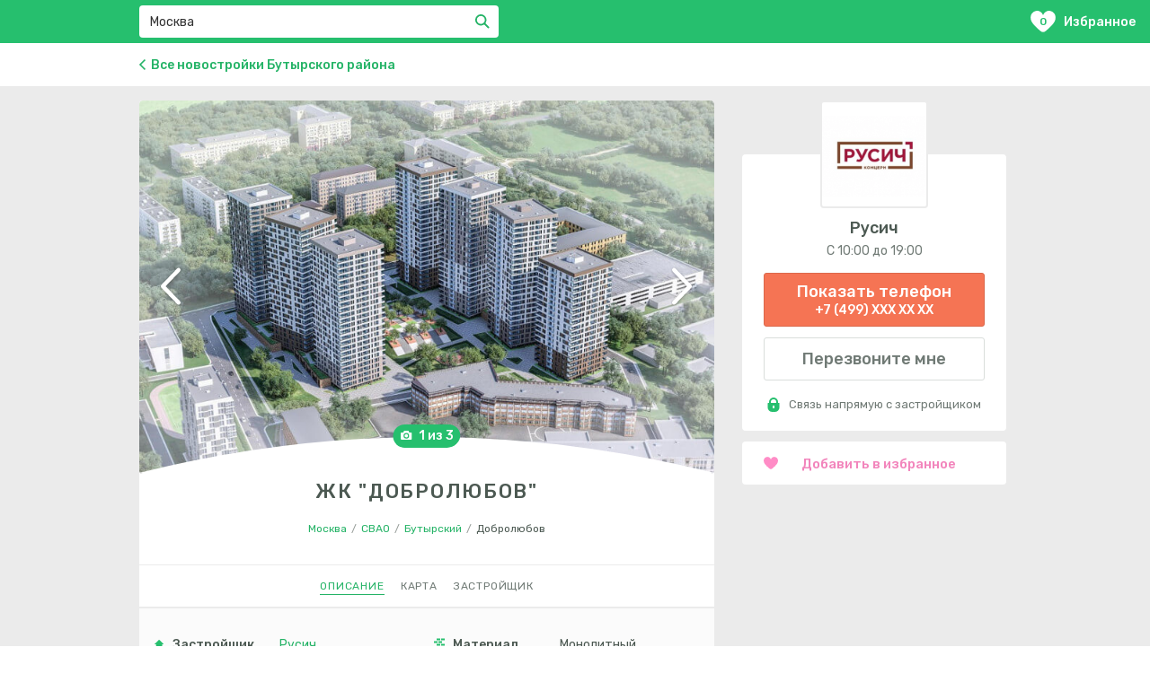

--- FILE ---
content_type: text/html; charset=utf-8
request_url: https://ama.ru/msk/moskva/svao/butyrskiy-rayon/dobroljubov
body_size: 18047
content:
<!DOCTYPE html><html lang="ru"><head><script src="/IntersectionObserverPolyfill.js"></script><script>
                  (function (w, d, s, l, i) { // eslint-disable-line
                    w[l] = w[l] || []
                    w[l].push({
                      'gtm.start': new Date().getTime(),
                      event: 'gtm.js',
                    })
                    var f = d.getElementsByTagName(s)[0], // eslint-disable-line
                      j = d.createElement(s),
                      dl = l !== 'dataLayer' ? '&l=' + 'l' : ''
                    j.async = true
                    j.src = 'https://www.googletagmanager.com/gtm.js?id=' + i + dl
                    f.parentNode.insertBefore(j, f)
                  })(window, document, 'script', 'dataLayer', 'GTM-WHDPPQM')
                </script><link href="https://cdn.amplitude.com" rel="preconnect"/><link href="https://www.facebook.com" rel="preconnect"/><link href="https://connect.facebook.net" rel="preconnect"/><link href="https://mc.yandex.ru" rel="preconnect"/><link href="https://www.google-analytics.com" rel="preconnect"/><link href="https://maps.gstatic.com" rel="preconnect"/><meta charSet="utf-8"/><meta content="width=device-width, initial-scale=1, maximum-scale=1" name="viewport"/><meta content="5b24857f6efefd9f" name="yandex-verification"/><meta content="DgJN6x_VisqYR9nr2I6-Tqj3SDyN-D8c0X4sayG-Erk" name="google-site-verification"/><meta content="telephone=no" name="format-detection"/><link rel="icon" href="/favicon.svg" type="image/svg+xml"/><link rel="shortcut icon" href="/favicon.svg" type="image/svg+xml"/><link rel="stylesheet" data-href="https://fonts.googleapis.com/css?family=Rubik:400,500,700&amp;subset=cyrillic&amp;display=swap" data-optimized-fonts="true"/><title>ЖК &quot;Добролюбов&quot; от официального застройщика Русич | Цены на квартиры в жилом комплексе &quot;Добролюбов&quot; в Москве, отзывы и ход строительства</title><meta content="Посмотреть ЖК &quot;Добролюбов&quot; в Москве напрямую от застройщика Русич. ➜Планировки, ход строительства на январь 2026 года, новости и отзывы новостройки Добролюбов." name="description"/><meta name="next-head-count" content="10"/><link rel="preload" href="/_next/static/css/d310edefbae076b5d075.css" as="style"/><link rel="stylesheet" href="/_next/static/css/d310edefbae076b5d075.css" data-n-g=""/><link rel="preload" href="/_next/static/css/f1e3b67d2004d7ae8a59.css" as="style"/><link rel="stylesheet" href="/_next/static/css/f1e3b67d2004d7ae8a59.css" data-n-g=""/><link rel="preload" href="/_next/static/css/b27e3d7241988071391b.css" as="style"/><link rel="stylesheet" href="/_next/static/css/b27e3d7241988071391b.css" data-n-p=""/><noscript data-n-css=""></noscript><link rel="preload" href="/_next/static/chunks/webpack-245f049e565ebf942e09.js" as="script"/><link rel="preload" href="/_next/static/chunks/commons.9cd3e245fc0b8c11424c.js" as="script"/><link rel="preload" href="/_next/static/chunks/main-6f556cda003fb4554a0e.js" as="script"/><link rel="preload" href="/_next/static/chunks/pages/_app-7bb15793a80b0ae67450.js" as="script"/><link rel="preload" href="/_next/static/chunks/pages/page-2f30965d192d8e0c53d4.js" as="script"/><style data-href="https://fonts.googleapis.com/css?family=Rubik:400,500,700&subset=cyrillic&display=swap">@font-face{font-family:'Rubik';font-style:normal;font-weight:400;font-display:swap;src:url(https://fonts.gstatic.com/s/rubik/v28/iJWZBXyIfDnIV5PNhY1KTN7Z-Yh-B4iFU0Uz.woff) format('woff')}@font-face{font-family:'Rubik';font-style:normal;font-weight:500;font-display:swap;src:url(https://fonts.gstatic.com/s/rubik/v28/iJWZBXyIfDnIV5PNhY1KTN7Z-Yh-NYiFU0Uz.woff) format('woff')}@font-face{font-family:'Rubik';font-style:normal;font-weight:700;font-display:swap;src:url(https://fonts.gstatic.com/s/rubik/v28/iJWZBXyIfDnIV5PNhY1KTN7Z-Yh-4I-FU0Uz.woff) format('woff')}@font-face{font-family:'Rubik';font-style:normal;font-weight:400;font-display:swap;src:url(https://fonts.gstatic.com/s/rubik/v28/iJWKBXyIfDnIV7nErXyw023e1Ik.woff2) format('woff2');unicode-range:U+0600-06FF,U+0750-077F,U+0870-088E,U+0890-0891,U+0898-08E1,U+08E3-08FF,U+200C-200E,U+2010-2011,U+204F,U+2E41,U+FB50-FDFF,U+FE70-FE74,U+FE76-FEFC,U+102E0-102FB,U+10E60-10E7E,U+10EFD-10EFF,U+1EE00-1EE03,U+1EE05-1EE1F,U+1EE21-1EE22,U+1EE24,U+1EE27,U+1EE29-1EE32,U+1EE34-1EE37,U+1EE39,U+1EE3B,U+1EE42,U+1EE47,U+1EE49,U+1EE4B,U+1EE4D-1EE4F,U+1EE51-1EE52,U+1EE54,U+1EE57,U+1EE59,U+1EE5B,U+1EE5D,U+1EE5F,U+1EE61-1EE62,U+1EE64,U+1EE67-1EE6A,U+1EE6C-1EE72,U+1EE74-1EE77,U+1EE79-1EE7C,U+1EE7E,U+1EE80-1EE89,U+1EE8B-1EE9B,U+1EEA1-1EEA3,U+1EEA5-1EEA9,U+1EEAB-1EEBB,U+1EEF0-1EEF1}@font-face{font-family:'Rubik';font-style:normal;font-weight:400;font-display:swap;src:url(https://fonts.gstatic.com/s/rubik/v28/iJWKBXyIfDnIV7nMrXyw023e1Ik.woff2) format('woff2');unicode-range:U+0460-052F,U+1C80-1C88,U+20B4,U+2DE0-2DFF,U+A640-A69F,U+FE2E-FE2F}@font-face{font-family:'Rubik';font-style:normal;font-weight:400;font-display:swap;src:url(https://fonts.gstatic.com/s/rubik/v28/iJWKBXyIfDnIV7nFrXyw023e1Ik.woff2) format('woff2');unicode-range:U+0301,U+0400-045F,U+0490-0491,U+04B0-04B1,U+2116}@font-face{font-family:'Rubik';font-style:normal;font-weight:400;font-display:swap;src:url(https://fonts.gstatic.com/s/rubik/v28/iJWKBXyIfDnIV7nDrXyw023e1Ik.woff2) format('woff2');unicode-range:U+0590-05FF,U+200C-2010,U+20AA,U+25CC,U+FB1D-FB4F}@font-face{font-family:'Rubik';font-style:normal;font-weight:400;font-display:swap;src:url(https://fonts.gstatic.com/s/rubik/v28/iJWKBXyIfDnIV7nPrXyw023e1Ik.woff2) format('woff2');unicode-range:U+0100-02AF,U+0304,U+0308,U+0329,U+1E00-1E9F,U+1EF2-1EFF,U+2020,U+20A0-20AB,U+20AD-20C0,U+2113,U+2C60-2C7F,U+A720-A7FF}@font-face{font-family:'Rubik';font-style:normal;font-weight:400;font-display:swap;src:url(https://fonts.gstatic.com/s/rubik/v28/iJWKBXyIfDnIV7nBrXyw023e.woff2) format('woff2');unicode-range:U+0000-00FF,U+0131,U+0152-0153,U+02BB-02BC,U+02C6,U+02DA,U+02DC,U+0304,U+0308,U+0329,U+2000-206F,U+2074,U+20AC,U+2122,U+2191,U+2193,U+2212,U+2215,U+FEFF,U+FFFD}@font-face{font-family:'Rubik';font-style:normal;font-weight:500;font-display:swap;src:url(https://fonts.gstatic.com/s/rubik/v28/iJWKBXyIfDnIV7nErXyw023e1Ik.woff2) format('woff2');unicode-range:U+0600-06FF,U+0750-077F,U+0870-088E,U+0890-0891,U+0898-08E1,U+08E3-08FF,U+200C-200E,U+2010-2011,U+204F,U+2E41,U+FB50-FDFF,U+FE70-FE74,U+FE76-FEFC,U+102E0-102FB,U+10E60-10E7E,U+10EFD-10EFF,U+1EE00-1EE03,U+1EE05-1EE1F,U+1EE21-1EE22,U+1EE24,U+1EE27,U+1EE29-1EE32,U+1EE34-1EE37,U+1EE39,U+1EE3B,U+1EE42,U+1EE47,U+1EE49,U+1EE4B,U+1EE4D-1EE4F,U+1EE51-1EE52,U+1EE54,U+1EE57,U+1EE59,U+1EE5B,U+1EE5D,U+1EE5F,U+1EE61-1EE62,U+1EE64,U+1EE67-1EE6A,U+1EE6C-1EE72,U+1EE74-1EE77,U+1EE79-1EE7C,U+1EE7E,U+1EE80-1EE89,U+1EE8B-1EE9B,U+1EEA1-1EEA3,U+1EEA5-1EEA9,U+1EEAB-1EEBB,U+1EEF0-1EEF1}@font-face{font-family:'Rubik';font-style:normal;font-weight:500;font-display:swap;src:url(https://fonts.gstatic.com/s/rubik/v28/iJWKBXyIfDnIV7nMrXyw023e1Ik.woff2) format('woff2');unicode-range:U+0460-052F,U+1C80-1C88,U+20B4,U+2DE0-2DFF,U+A640-A69F,U+FE2E-FE2F}@font-face{font-family:'Rubik';font-style:normal;font-weight:500;font-display:swap;src:url(https://fonts.gstatic.com/s/rubik/v28/iJWKBXyIfDnIV7nFrXyw023e1Ik.woff2) format('woff2');unicode-range:U+0301,U+0400-045F,U+0490-0491,U+04B0-04B1,U+2116}@font-face{font-family:'Rubik';font-style:normal;font-weight:500;font-display:swap;src:url(https://fonts.gstatic.com/s/rubik/v28/iJWKBXyIfDnIV7nDrXyw023e1Ik.woff2) format('woff2');unicode-range:U+0590-05FF,U+200C-2010,U+20AA,U+25CC,U+FB1D-FB4F}@font-face{font-family:'Rubik';font-style:normal;font-weight:500;font-display:swap;src:url(https://fonts.gstatic.com/s/rubik/v28/iJWKBXyIfDnIV7nPrXyw023e1Ik.woff2) format('woff2');unicode-range:U+0100-02AF,U+0304,U+0308,U+0329,U+1E00-1E9F,U+1EF2-1EFF,U+2020,U+20A0-20AB,U+20AD-20C0,U+2113,U+2C60-2C7F,U+A720-A7FF}@font-face{font-family:'Rubik';font-style:normal;font-weight:500;font-display:swap;src:url(https://fonts.gstatic.com/s/rubik/v28/iJWKBXyIfDnIV7nBrXyw023e.woff2) format('woff2');unicode-range:U+0000-00FF,U+0131,U+0152-0153,U+02BB-02BC,U+02C6,U+02DA,U+02DC,U+0304,U+0308,U+0329,U+2000-206F,U+2074,U+20AC,U+2122,U+2191,U+2193,U+2212,U+2215,U+FEFF,U+FFFD}@font-face{font-family:'Rubik';font-style:normal;font-weight:700;font-display:swap;src:url(https://fonts.gstatic.com/s/rubik/v28/iJWKBXyIfDnIV7nErXyw023e1Ik.woff2) format('woff2');unicode-range:U+0600-06FF,U+0750-077F,U+0870-088E,U+0890-0891,U+0898-08E1,U+08E3-08FF,U+200C-200E,U+2010-2011,U+204F,U+2E41,U+FB50-FDFF,U+FE70-FE74,U+FE76-FEFC,U+102E0-102FB,U+10E60-10E7E,U+10EFD-10EFF,U+1EE00-1EE03,U+1EE05-1EE1F,U+1EE21-1EE22,U+1EE24,U+1EE27,U+1EE29-1EE32,U+1EE34-1EE37,U+1EE39,U+1EE3B,U+1EE42,U+1EE47,U+1EE49,U+1EE4B,U+1EE4D-1EE4F,U+1EE51-1EE52,U+1EE54,U+1EE57,U+1EE59,U+1EE5B,U+1EE5D,U+1EE5F,U+1EE61-1EE62,U+1EE64,U+1EE67-1EE6A,U+1EE6C-1EE72,U+1EE74-1EE77,U+1EE79-1EE7C,U+1EE7E,U+1EE80-1EE89,U+1EE8B-1EE9B,U+1EEA1-1EEA3,U+1EEA5-1EEA9,U+1EEAB-1EEBB,U+1EEF0-1EEF1}@font-face{font-family:'Rubik';font-style:normal;font-weight:700;font-display:swap;src:url(https://fonts.gstatic.com/s/rubik/v28/iJWKBXyIfDnIV7nMrXyw023e1Ik.woff2) format('woff2');unicode-range:U+0460-052F,U+1C80-1C88,U+20B4,U+2DE0-2DFF,U+A640-A69F,U+FE2E-FE2F}@font-face{font-family:'Rubik';font-style:normal;font-weight:700;font-display:swap;src:url(https://fonts.gstatic.com/s/rubik/v28/iJWKBXyIfDnIV7nFrXyw023e1Ik.woff2) format('woff2');unicode-range:U+0301,U+0400-045F,U+0490-0491,U+04B0-04B1,U+2116}@font-face{font-family:'Rubik';font-style:normal;font-weight:700;font-display:swap;src:url(https://fonts.gstatic.com/s/rubik/v28/iJWKBXyIfDnIV7nDrXyw023e1Ik.woff2) format('woff2');unicode-range:U+0590-05FF,U+200C-2010,U+20AA,U+25CC,U+FB1D-FB4F}@font-face{font-family:'Rubik';font-style:normal;font-weight:700;font-display:swap;src:url(https://fonts.gstatic.com/s/rubik/v28/iJWKBXyIfDnIV7nPrXyw023e1Ik.woff2) format('woff2');unicode-range:U+0100-02AF,U+0304,U+0308,U+0329,U+1E00-1E9F,U+1EF2-1EFF,U+2020,U+20A0-20AB,U+20AD-20C0,U+2113,U+2C60-2C7F,U+A720-A7FF}@font-face{font-family:'Rubik';font-style:normal;font-weight:700;font-display:swap;src:url(https://fonts.gstatic.com/s/rubik/v28/iJWKBXyIfDnIV7nBrXyw023e.woff2) format('woff2');unicode-range:U+0000-00FF,U+0131,U+0152-0153,U+02BB-02BC,U+02C6,U+02DA,U+02DC,U+0304,U+0308,U+0329,U+2000-206F,U+2074,U+20AC,U+2122,U+2191,U+2193,U+2212,U+2215,U+FEFF,U+FFFD}</style></head><body><noscript><iframe height="0" src="https://www.googletagmanager.com/ns.html?id=GTM-WHDPPQM" style="display:none;visibility:hidden" width="0"></iframe></noscript><div id="__next"><div class="Object_object__1p6yx"><script type="application/ld+json">{"@context":"http://schema.org","@type":"Product","name":"ЖК \"Добролюбов\"","image":["https://0llvgb6m.tinifycdn.com/uploads/msk/flats/4403/kvartry-v-zhk-dobroljubov-1568640383.1634.jpg","https://0llvgb6m.tinifycdn.com/uploads/msk/flats/4403/kvartry-v-zhk-dobroljubov-1568641001.7989.jpg","https://0llvgb6m.tinifycdn.com/uploads/msk/flats/4403/kvartry-v-zhk-dobroljubov-1568641001.8447.jpg"],"brand":"Русич","description":""}</script><header class="Header_header__1-VVS"><div class="Header_logoWrap__1c16P"><div class="Header_logo__3lfBX"><div class="Logo_logo__1XXpJ" query="[object Object]" asPath="/msk/moskva/svao/butyrskiy-rayon/dobroljubov"><div style="display:inline-block;max-width:100%;overflow:hidden;position:relative;box-sizing:border-box;margin:0"><div style="box-sizing:border-box;display:block;max-width:100%"><img style="max-width:100%;display:block;margin:0;border:none;padding:0" alt="" aria-hidden="true" role="presentation" src="[data-uri]"/></div><noscript><img srcSet="/_next/image?url=%2F_next%2Fstatic%2Fimages%2Flogo-233aed8ac7c557f19fee4cdfb3617d34.svg&amp;w=256&amp;q=75 1x, /_next/image?url=%2F_next%2Fstatic%2Fimages%2Flogo-233aed8ac7c557f19fee4cdfb3617d34.svg&amp;w=384&amp;q=75 2x" src="/_next/static/images/logo-233aed8ac7c557f19fee4cdfb3617d34.svg" decoding="async" style="position:absolute;top:0;left:0;bottom:0;right:0;box-sizing:border-box;padding:0;border:none;margin:auto;display:block;width:0;height:0;min-width:100%;max-width:100%;min-height:100%;max-height:100%"/></noscript><img src="[data-uri]" decoding="async" style="position:absolute;top:0;left:0;bottom:0;right:0;box-sizing:border-box;padding:0;border:none;margin:auto;display:block;width:0;height:0;min-width:100%;max-width:100%;min-height:100%;max-height:100%"/></div></div></div><div class="Header_suggestsWrap__29Xc0"><div class="Header_suggests__3CbVr"><div class="css-1pcexqc-container Suggests_select__YWqgG"><div class="Suggests_control__2Jr72"><div class="Suggests_valueContainer__2iRrS"><input type="text" class="Suggests_input__HDseS" autoCapitalize="none" autoComplete="off" autoCorrect="off" selectProps="[object Object]" spellcheck="false" tabindex="0" theme="[object Object]" value="Москва" aria-autocomplete="list"/><button type="button" class="Suggests_inputValueRemove__3KyLm"><span style="width:16px;height:16px" class="Icon_icon__3HJT4"><svg xmlns="http://www.w3.org/2000/svg" viewBox="0 0 16 16">
    <path fill="currentColor" fill-rule="evenodd" d="M9.414 8l5.657 5.657-1.414 1.414L8 9.414l-5.657 5.657L.93 13.657 6.586 8 .929 2.343 2.343.93 8 6.586 13.657.929l1.414 1.414z"/>
</svg>
</span></button></div><div class="css-1wy0on6 select__indicators"></div><button type="button" class="Suggests_searchButton____GxP"><span class="Icon_icon__3HJT4 Suggests_searchButtonIcon__2FV9M"><svg xmlns="http://www.w3.org/2000/svg" viewBox="0 0 18 18">
    <path fill="currentColor" fill-rule="nonzero" d="M7 12A5 5 0 1 0 7 2a5 5 0 0 0 0 10zm5.606-.808l5.101 5.1-1.414 1.415-5.1-5.1a7 7 0 1 1 1.414-1.414z"/>
</svg>
</span>Найти</button></div></div></div></div><div class="Header_favourites__2JaG_" query="[object Object]" asPath="/msk/moskva/svao/butyrskiy-rayon/dobroljubov"><div class="Header_favouritesIcon__KCQY0"><span class="Header_favouritesCount__2xgIE">0</span><svg viewBox="0 0 22 19" width="28" height="24"><path fill="currentColor" d="M0 6.014c0 3.887 3.302 7.122 7.965 11.268l.346.312a4 4 0 005.378 0 36.7 36.7 0 01.345-.31C18.698 13.135 22 9.9 22 6.013 22 2.642 19.347 0 15.96 0c-1.609 0-3.098 1.174-3.636 1.749-.359.383-.8 1.065-1.324 2.047-.524-.984-.965-1.666-1.323-2.047C9.139 1.177 7.649 0 6.04 0 2.653 0 0 2.642 0 6.014z"></path></svg></div>Избранное</div></div></header><div class="Object_back__2OIiY"><div class="Object_backContainer__2fOlk"><div class="Object_backLink__3mtnb" query="[object Object]" asPath="/msk/moskva/svao/butyrskiy-rayon/dobroljubov"><span class="Icon_icon__3HJT4 Object_backIcon__3cr4K"><svg xmlns="http://www.w3.org/2000/svg" width="7" height="12" viewBox="0 0 7 12">
    <path fill="currentColor" fill-rule="nonzero" d="M7 1.128L2.199 6 7 10.872 5.905 12 0 6l5.905-6z"/>
</svg>
</span>Все новостройки Бутырского района</div></div></div><div class="Object_container__1astZ"><div class="Object_content__12Cel"><div class="Object_wrapper__1oBc9"><div class="Object_linkId__uIrCI Object_linkId_noTop__1-pvc" id="description"></div><div class="ObjectInfo_slider__1qlgo"><div class="ObjectInfo_sliderHelper__3d7w-"><div class="ObjectInfo_sliderContainer__k4Wv3"><div class="Slider_Slider__C1Sfv Slider_Slider_navOneOf__1VjJc Slider_Slider_bigArrows__LIOAN Slider_Slider_showArrows__3jYcY"><div class="slick-slider slick-initialized" dir="ltr"><button type="button" data-role="none" class="slick-arrow slick-prev" style="display:block"> <!-- -->Previous</button><div class="slick-list"><div class="slick-track" style="width:700%;left:-100%"><div data-index="-1" tabindex="-1" class="slick-slide slick-cloned" aria-hidden="true" style="width:14.285714285714286%"><div><div type="button" class="LazyImage_button__eza7j"><img class="LazyImage_image__1k5vm" sizes="(max-width: 640px) 100vw, 640px" alt="Квартиры в ЖК &quot;Добролюбов&quot; на официальном сайте"/></div></div></div><div data-index="0" class="slick-slide slick-active slick-current" tabindex="-1" aria-hidden="false" style="outline:none;width:14.285714285714286%"><div><div type="button" class="LazyImage_button__eza7j"><img class="LazyImage_image__1k5vm" sizes="(max-width: 640px) 100vw, 640px" src="https://0llvgb6m.tinifycdn.com/uploads/msk/flats/4403/kvartry-v-zhk-dobroljubov-1568640383.1634.jpg" alt="Квартиры в ЖК &quot;Добролюбов&quot; на официальном сайте"/></div></div></div><div data-index="1" class="slick-slide" tabindex="-1" aria-hidden="true" style="outline:none;width:14.285714285714286%"><div><div type="button" class="LazyImage_button__eza7j"><img class="LazyImage_image__1k5vm" sizes="(max-width: 640px) 100vw, 640px" src="https://0llvgb6m.tinifycdn.com/uploads/msk/flats/4403/kvartry-v-zhk-dobroljubov-1568641001.7989.jpg" alt="Квартиры в ЖК &quot;Добролюбов&quot; на официальном сайте"/></div></div></div><div data-index="2" class="slick-slide" tabindex="-1" aria-hidden="true" style="outline:none;width:14.285714285714286%"><div><div type="button" class="LazyImage_button__eza7j"><img class="LazyImage_image__1k5vm" sizes="(max-width: 640px) 100vw, 640px" alt="Квартиры в ЖК &quot;Добролюбов&quot; на официальном сайте"/></div></div></div><div data-index="3" tabindex="-1" class="slick-slide slick-cloned" aria-hidden="true" style="width:14.285714285714286%"><div><div type="button" class="LazyImage_button__eza7j"><img class="LazyImage_image__1k5vm" sizes="(max-width: 640px) 100vw, 640px" src="https://0llvgb6m.tinifycdn.com/uploads/msk/flats/4403/kvartry-v-zhk-dobroljubov-1568640383.1634.jpg" alt="Квартиры в ЖК &quot;Добролюбов&quot; на официальном сайте"/></div></div></div><div data-index="4" tabindex="-1" class="slick-slide slick-cloned" aria-hidden="true" style="width:14.285714285714286%"><div><div type="button" class="LazyImage_button__eza7j"><img class="LazyImage_image__1k5vm" sizes="(max-width: 640px) 100vw, 640px" src="https://0llvgb6m.tinifycdn.com/uploads/msk/flats/4403/kvartry-v-zhk-dobroljubov-1568641001.7989.jpg" alt="Квартиры в ЖК &quot;Добролюбов&quot; на официальном сайте"/></div></div></div><div data-index="5" tabindex="-1" class="slick-slide slick-cloned" aria-hidden="true" style="width:14.285714285714286%"><div><div type="button" class="LazyImage_button__eza7j"><img class="LazyImage_image__1k5vm" sizes="(max-width: 640px) 100vw, 640px" alt="Квартиры в ЖК &quot;Добролюбов&quot; на официальном сайте"/></div></div></div></div></div><button type="button" data-role="none" class="slick-arrow slick-next" style="display:block"> <!-- -->Next</button></div><div class="Slider_listWrap__trenY Slider_listWrap_center__dC5Jz Slider_listWrap_oneOf__29HcU"><div class="Slider_navOneOf__2NXYl"><span style="width:15px;height:12px" class="Icon_icon__3HJT4 Icon_color_white__sL5M4"><svg xmlns="http://www.w3.org/2000/svg" width="13" height="10" viewBox="0 0 13 10">
    <path fill="currentColor" fill-rule="nonzero" d="M6.75 3.75a1.875 1.875 0 1 0 0 3.75 1.875 1.875 0 0 0 0-3.75zm5-1.875h-1.5a.555.555 0 0 1-.493-.356L9.369.356A.557.557 0 0 0 8.875 0h-4.25a.556.556 0 0 0-.493.355l-.389 1.164a.556.556 0 0 1-.493.356h-1.5c-.688 0-1.25.563-1.25 1.25V8.75c0 .688.563 1.25 1.25 1.25h10c.688 0 1.25-.563 1.25-1.25V3.125c0-.688-.563-1.25-1.25-1.25zm-5 6.875a3.125 3.125 0 1 1 0-6.25 3.125 3.125 0 0 1 0 6.25z"/>
</svg>
</span><span class="Slider_navOneOf_content__4X1Zn">1 из 3</span></div></div><svg class="Slider_image-overlay-curve__2Bcwo Slider_image-overlay-path__3qIJf Slider_image-overlay-bottom-line__2gwBT" preserveAspectRatio="xMaxYMax meet" viewBox="0 0 320 40" xmlns="http://www.w3.org/2000/svg"><path class="image-overlay-path" d="M 0 40 Q 160 0 320 40 Z"></path><path class="image-overlay-bottom-line" d="M 0 40 L 320 40"></path></svg></div></div></div></div><h1 class="ObjectInfo_title__1CHw_" title="ЖК &quot;Добролюбов&quot;">ЖК &quot;Добролюбов&quot;</h1><div class="ObjectInfo_breadcrumbs__1mRcA"><ul class="Breadcrumbs_breadcrumbs__1d3KJ"><script type="application/ld+json">{"@context":"http://schema.org","@type":"BreadcrumbList","itemListElement":[{"@type":"ListItem","position":1,"item":{"@id":"/msk/moskva","name":"Москва"}},{"@type":"ListItem","position":2,"item":{"@id":"/msk/moskva/svao","name":"СВАО"}},{"@type":"ListItem","position":3,"item":{"@id":"/msk/moskva/svao/butyrskiy-rayon","name":"Бутырский"}},{"@type":"ListItem","position":4,"item":{"@id":"/msk/moskva/svao/butyrskiy-rayon/dobroljubov","name":"Добролюбов"}}]}</script><li class="Breadcrumbs_item__17kej"><div class="Breadcrumbs_link__30YlK" query="[object Object]" asPath="/msk/moskva/svao/butyrskiy-rayon/dobroljubov"><span class="Breadcrumbs_text__2r-F6">Москва</span></div><span class="Breadcrumbs_slash__3oOxq">/</span></li><li class="Breadcrumbs_item__17kej"><div class="Breadcrumbs_link__30YlK" query="[object Object]" asPath="/msk/moskva/svao/butyrskiy-rayon/dobroljubov"><span class="Breadcrumbs_text__2r-F6">СВАО</span></div><span class="Breadcrumbs_slash__3oOxq">/</span></li><li class="Breadcrumbs_item__17kej"><div class="Breadcrumbs_link__30YlK" query="[object Object]" asPath="/msk/moskva/svao/butyrskiy-rayon/dobroljubov"><span class="Breadcrumbs_text__2r-F6">Бутырский</span></div><span class="Breadcrumbs_slash__3oOxq">/</span></li><li class="Breadcrumbs_item__17kej"><div class="Breadcrumbs_link__30YlK Breadcrumbs_link_active__Mdq0_" query="[object Object]" asPath="/msk/moskva/svao/butyrskiy-rayon/dobroljubov"><span class="Breadcrumbs_text__2r-F6">Добролюбов</span></div></li></ul></div><div class="AnchorLinks_container__1VYNU AnchorLinks_container_static__10Peq"><a class="AnchorLinks_link__3CgBS" href="/msk/moskva/svao/butyrskiy-rayon/dobroljubov#description"><span class="AnchorLinks_linkText__81c23">описание</span></a><a class="AnchorLinks_link__3CgBS" href="/msk/moskva/svao/butyrskiy-rayon/dobroljubov#map"><span class="AnchorLinks_linkText__81c23">карта</span></a><a class="AnchorLinks_link__3CgBS" href="/msk/moskva/svao/butyrskiy-rayon/dobroljubov#developer"><span class="AnchorLinks_linkText__81c23">застройщик</span></a></div><div class="ObjectDescription_container__-3o1v"><div class="ObjectDescription_featureContainerHelper__10zMA"><div class="ObjectDescription_featureContainer__3m6tT"><div class="ObjectDescription_feature__NzRpU"><div class="ObjectDescription_iconContainer__39nKG"><span style="width:10px;height:11px" class="Icon_icon__3HJT4"><svg xmlns="http://www.w3.org/2000/svg" viewBox="0 0 12 12">
    <path fill="currentColor" fill-rule="evenodd" d="M10.272 6.135v4.951a.5.5 0 0 1-.5.5H2.48a.5.5 0 0 1-.5-.5V6.135H.746a.5.5 0 0 1-.344-.863L5.782.17a.5.5 0 0 1 .688 0l5.38 5.1a.5.5 0 0 1-.344.864h-1.234z"/>
</svg>
</span></div><div class="ObjectDescription_name__2vOZJ">Застройщик</div><div class="ObjectDescription_link__32VNT" query="[object Object]" asPath="/msk/moskva/svao/butyrskiy-rayon/dobroljubov"><span>Русич</span></div></div><div class="ObjectDescription_feature__NzRpU"><div class="ObjectDescription_iconContainer__39nKG"><span style="width:14px;height:12px" class="Icon_icon__3HJT4"><svg xmlns="http://www.w3.org/2000/svg" viewBox="0 0 14 12">
    <path fill="currentColor" fill-rule="evenodd" d="M7 10.35l-3.329 1.467a.5.5 0 0 1-.699-.508l.366-3.62L.915 4.978a.5.5 0 0 1 .267-.822l3.555-.77L6.567.242a.5.5 0 0 1 .865 0l1.831 3.143 3.555.77a.5.5 0 0 1 .267.822L10.662 7.69l.366 3.619a.5.5 0 0 1-.7.508L7 10.35z"/>
</svg>
</span></div><div class="ObjectDescription_name__2vOZJ">Класс жилья</div><span class="ObjectDescription_text__ZRNJt">Бизнес</span></div><div class="ObjectDescription_feature__NzRpU"><div class="ObjectDescription_iconContainer__39nKG"><span style="width:12px;height:12px" class="Icon_icon__3HJT4"><svg xmlns="http://www.w3.org/2000/svg" xmlns:xlink="http://www.w3.org/1999/xlink" viewBox="0 0 12 12">
    <defs>
        <path id="a" d="M0 0h12v12H0z"/>
    </defs>
    <g fill="none" fill-rule="evenodd">
        <mask id="b" fill="#fff">
            <use xlink:href="#a"/>
        </mask>
        <path fill="currentColor" d="M0 3.5h4v2H0v-2zm0 6h4v2H0v-2zm5-6h4v2H5v-2zm0 6h4v2H5v-2zm-2-3h4v2H3v-2zm0-6h4v2H3v-2zm5 6h4v2H8v-2zm0-6h4v2H8v-2z" mask="url(#b)"/>
    </g>
</svg>
</span></div><div class="ObjectDescription_name__2vOZJ">Материал</div><span class="ObjectDescription_text__ZRNJt">Монолитный</span></div></div></div></div></div><div class="Object_wrapper__1oBc9"><div class="Object_linkId__uIrCI" id="price"></div></div><div class="Object_wrapper__1oBc9"><div class="Object_linkId__uIrCI" id="pay"></div></div><div class="Object_wrapper__1oBc9"><div class="Object_linkId__uIrCI" id="queue"></div></div><div class="Object_wrapper__1oBc9"><div class="Object_linkId__uIrCI" id="map"></div><div class="SectionTitle_container__3zuu9"><div class="SectionTitle_innerContainer__2MhYX"><h2 class="SectionTitle_title__CA5J5 SectionTitle_title_hasSubtitle__18uWq">расположение</h2><h3 class="SectionTitle_subtitle__3aEOr">Бутырский район, пр-д Добролюбова, 3/2</h3></div></div><div class="ObjectMap_map__2S90r"><div style="width:100%;height:100%"></div></div></div><div class="Object_wrapper__1oBc9"><div class="Object_linkId__uIrCI" id="review"></div></div><div class="Object_wrapper__1oBc9"><div class="Object_linkId__uIrCI" id="developer"></div><div class="AboutDeveloper_container__17HZD"><div class="AboutDeveloper_linkId__9Ls89"></div><div class="SectionTitle_container__3zuu9 SectionTitle_container_bigHeight__1ObEQ"><div class="SectionTitle_innerContainer__2MhYX"><h2 class="SectionTitle_title__CA5J5">о застройщике</h2></div><div class="SectionTitle_imageContainer__1TFeU" query="[object Object]" asPath="/msk/moskva/svao/butyrskiy-rayon/dobroljubov"><div style="width:90px;height:90px" class="LogoSection_imageContainer__VPJJb LogoSection_imageContainer_square__31O1K"><img src="https://0llvgb6m.tinifycdn.com/uploads/msk/company/rusich?resize.width=180&amp;resize.height=180" srcSet="https://0llvgb6m.tinifycdn.com/uploads/msk/company/rusich.jpg?resize.width=180&amp;resize.height=180, https://0llvgb6m.tinifycdn.com/uploads/msk/company/rusich.jpg?resize.width=360&amp;resize.height=360" sizes="90px" class="LogoSection_image__3ReNh LogoSection_image_square__zKans" alt=""/></div></div></div><div class="AboutDeveloper_content__1lMWg"><div class="AboutDeveloper_name__3qv54" query="[object Object]" asPath="/msk/moskva/svao/butyrskiy-rayon/dobroljubov"><span class="AboutDeveloper_title__3xouz">Застройщик<!-- --> <!-- -->Русич</span></div><div class="AboutDeveloper_featureContainer__3Hl_K"><div style="flex-basis:calc(100% / 2)" class="AboutDeveloper_feature__1obEN"><span class="AboutDeveloper_featureNumber__1w7g5">2015</span><span class="AboutDeveloper_featureDescription__3bYiM">Год основания</span></div><div style="flex-basis:calc(100% / 2)" class="AboutDeveloper_feature__1obEN"><span class="AboutDeveloper_featureNumber__1w7g5">3</span><span class="AboutDeveloper_featureDescription__3bYiM">Строящихся<!-- --> <!-- -->ЖК</span></div></div><div class="AboutDeveloper_descriptionWrapper__1dpVJ"><div class="Description_description__hQboX"><p>Концерн "Русич" основан в декабре 2015 года. Организационно-правовая форма – общество с ограниченной ответственностью. В реестре субъектов малого и среднего предпринимательства числится как микропредприятие. Специальный налоговый режим: упрощенная система налогообложения (УСН).</p><p>Компания специализируется на реализации девелоперских проектов в области индустриальной и жилой недвижимости. Основное направление деятельности – строительство жилых и нежилых зданий. Дополнительно работает еще по 44 направлениям, занимается проектированием, девелопментом, строительством. Осуществляет весь цикл работ: от разработки концепции до эксплуатации зданий. Информация об участии в арбитражных делах, тендерах и госзакупках не найдена. Исполнительные производства не велись.</p><p>Девелоперский портфель проектов концерна составляет 650 тыс. кв. м в сфере жилищного строительства и больше 1 850 000 кв. м складской недвижимости. Среди завершенных объектов: складской комплекс "Индустриальный парк "Холмогоры" на Ярославском шоссе; ЖК "Новые Котельники"; 2 жилых комплекса в Реутове. В 2019 году ООО "Русич" начал разработку проекта жилого комплекса бизнес-класса "Добролюбов", который построят в Бутырском районе СВАО Москвы. В его состав войдет 7 монолитных зданий башенного типа площадью больше 100 000 кв. м и объекты инфраструктуры: медицинский центр, детский сад и физкультурно-оздоровительный комплекс.</p></div></div><div class="DeveloperContacts_title__1uy6z"><p class="Title_title__2ve3b">Контактные данные</p></div><div class="DeveloperContacts_contactsWrapper__3xJ1Z"><div class="DeveloperContacts_contactContainer__2GCIE"><span class="DeveloperContacts_contactTitle__1Xu4k">Телефон</span><a class="DeveloperContacts_contactText__1VVx_ DeveloperContacts_contactText_phone__2YDWf">+7 (499) 654 32 10</a><span class="DeveloperContacts_contactTitle__1Xu4k">Время работы</span><span class="DeveloperContacts_contactText__1VVx_">С 9:00 до 18:00</span><span class="DeveloperContacts_contactTitle__1Xu4k">Сайт</span><a target="_blank" rel="nofollow noopener noreferrer" href="https://rusich.group" class="DeveloperContacts_contactText__1VVx_ DeveloperContacts_contactText_link__1H9Ah">rusich.group</a><span class="DeveloperContacts_contactTitle__1Xu4k">Адрес продаж</span><span class="DeveloperContacts_contactText__1VVx_">Новорижское ш., 26-й км.</span><div class="DeveloperContacts_social__F7P7H"><span class="DeveloperContacts_contactTitle__1Xu4k">Социальные сети</span></div><div class="DeveloperContacts_socialIcons__2DDtg"><a class="DeveloperContacts_socialItem__2T8eQ" target="_blank" rel="nofollow noopener noreferrer" href="https://vk.com/concernrusich"><span style="width:18px;height:12px" class="Icon_icon__3HJT4"><svg xmlns="http://www.w3.org/2000/svg" viewBox="0 0 18 12">
    <path fill="currentColor" fill-rule="nonzero" d="M16.022 8.068s1.455 1.438 1.815 2.103c.01.014.015.025.016.031.147.246.183.438.111.58-.121.236-.533.353-.672.363h-2.573c-.179 0-.551-.046-1.005-.36-.346-.242-.691-.64-1.025-1.03-.498-.579-.93-1.081-1.366-1.081a.493.493 0 0 0-.162.027c-.33.104-.75.575-.75 1.829 0 .392-.31.615-.526.615H8.707c-.402 0-2.492-.14-4.345-2.094C2.092 6.659.052 1.86.032 1.818c-.127-.31.14-.48.428-.48h2.597c.349 0 .462.21.541.4.092.216.432 1.084.99 2.059.904 1.586 1.46 2.23 1.903 2.23.083 0 .163-.02.237-.062.58-.319.472-2.389.445-2.815 0-.083 0-.925-.298-1.331-.212-.292-.574-.405-.793-.447a.94.94 0 0 1 .342-.29C6.821.882 7.538.854 8.25.854h.395c.773.01.972.06 1.253.131.565.135.576.501.527 1.749-.015.356-.03.758-.03 1.23 0 .1-.005.213-.005.328-.017.64-.04 1.36.413 1.657a.368.368 0 0 0 .195.055c.157 0 .626 0 1.897-2.182.558-.964.99-2.1 1.02-2.186.025-.048.1-.182.193-.236a.431.431 0 0 1 .212-.05h3.055c.333 0 .56.05.603.176.074.204-.014.828-1.409 2.714-.235.315-.441.586-.622.824-1.264 1.66-1.264 1.743.075 3.003z"/>
</svg>
</span></a><a class="DeveloperContacts_socialItem__2T8eQ" target="_blank" rel="nofollow noopener noreferrer" href="https://www.facebook.com/concernrusich"><span style="width:11px;height:18px" class="Icon_icon__3HJT4"><svg xmlns="http://www.w3.org/2000/svg" viewBox="0 0 11 18">
    <path fill="currentColor" fill-rule="nonzero" d="M10.77 3.15h-2.7c-.36 0-.81.36-.81.99v1.98h3.51l-.63 3.15H7.17V18H3.93V9.18H.78V6.3h2.97V4.5c0-2.52 1.8-4.5 4.14-4.5h2.7v3.15h.18z"/>
</svg>
</span></a></div></div><button type="button" class="DeveloperContacts_map__27qk6"><img alt="" src="https://static-maps.yandex.ru/1.x/?l=map&amp;ll=37.236349099999984,55.78259199999999&amp;pt=37.236349099999984,55.78259199999999,pm2dgm&amp;size=125,125&amp;z=13"/></button></div><div class="AskDeveloperForm_container__2QNo1"><span class="AskDeveloperForm_title__2F9v7">Задать вопрос застройщику</span><div class="AskDeveloperForm_nameField__1F-vz"><div class="Field_Field__3qMzP"><label class="Field_box__2TVH8"><input type="text" class="Field_input__2wmXC" maxLength="30" value=""/><span class="Field_label__KnMVk">Имя</span></label></div></div><div class="AskDeveloperForm_phoneField__kiuqg"><div class="Field_Field__3qMzP"><label class="Field_box__2TVH8"><input type="tel" class="Field_input__2wmXC" value=""/><span class="Field_label__KnMVk">Мобильный телефон</span></label></div></div><div class="AskDeveloperForm_textarea__2G_6J"><textarea maxLength="500" class="Textarea_textarea__1bUYO" placeholder="Ваше сообщение">Здравствуйте! Я хотел бы узнать...</textarea></div><button type="button" class="AskDeveloperForm_button__62FAP">Отправить вопрос</button></div></div></div></div><div class="SectionTitle_container__3zuu9"><div class="SectionTitle_innerContainer__2MhYX"><h2 class="SectionTitle_title__CA5J5">Соседние новостройки</h2></div></div><div class="BuildingList_cardList__2yN_7"><div class="BuildingList_cardWrapper__1ylR0"><div class="BuildingList_card__1t6fb"><a class="Card_card__K0CRX Card_card_bordered__1uGVK" href="/msk/moskva/svao/butyrskiy-rayon/ogorodnyyjj-proezd-2" target="_blank"><div class="Card_slider__3MAUD"></div><div class="Card_info__BJc43"><span class="Card_title__DlnmL" title="ЖК Upside Towers">ЖК Upside Towers</span><span class="Card_price__pe6Zc">от 17 310 000 ₽<!-- --> </span><span class="Card_name__-tPHB" title="Бутырский район, СВАО, Москва">Бутырский район, СВАО, Москва</span></div></a></div></div><div class="BuildingList_cardWrapper__1ylR0"><div class="BuildingList_card__1t6fb"><a class="Card_card__K0CRX Card_card_bordered__1uGVK" href="/msk/moskva/svao/butyrskiy-rayon/rustaveli-14" target="_blank"><div class="Card_slider__3MAUD"></div><div class="Card_info__BJc43"><span class="Card_title__DlnmL" title="ЖК &quot;Руставели, 14&quot;">ЖК &quot;Руставели, 14&quot;</span><span class="Card_price__pe6Zc">от 16 770 000 ₽<!-- --> </span><span class="Card_name__-tPHB" title="Бутырский район, СВАО, Москва">Бутырский район, СВАО, Москва</span></div></a></div></div><div class="BuildingList_cardWrapper__1ylR0"><div class="BuildingList_card__1t6fb"><a class="Card_card__K0CRX Card_card_bordered__1uGVK" href="/msk/moskva/svao/butyrskiy-rayon/mons" target="_blank"><div class="Card_slider__3MAUD"></div><div class="Card_info__BJc43"><span class="Card_title__DlnmL" title="ЖК &quot;Монс&quot;">ЖК &quot;Монс&quot;</span><span class="Card_price__pe6Zc">от 18 880 000 ₽<!-- --> </span><span class="Card_name__-tPHB" title="Бутырский район, СВАО, Москва">Бутырский район, СВАО, Москва</span></div></a></div></div><div class="BuildingList_cardWrapper__1ylR0"><div class="BuildingList_card__1t6fb"><a class="Card_card__K0CRX Card_card_bordered__1uGVK" href="/msk/moskva/svao/severnyy/apartamentyy-fiztekhsiti" target="_blank"><div class="Card_slider__3MAUD"></div><div class="Card_info__BJc43"><span class="Card_title__DlnmL" title="Апартаменты &quot;Физтехсити&quot;">Апартаменты &quot;Физтехсити&quot;</span><span class="Card_price__pe6Zc">от 11 190 000 ₽<!-- --> </span><span class="Card_name__-tPHB" title="Северный, СВАО, Москва">Северный, СВАО, Москва</span></div></a></div></div></div><div class="BuildingList_showNeighbors__2lzv2"><div class="BuildingList_link__3a2oI" query="[object Object]" asPath="/msk/moskva/svao/butyrskiy-rayon/dobroljubov"><button class="ButtonOpenPopup_button__3EbOc ButtonOpenPopup_button_withoutBorder__2pjTj">Показать все соседние новостройки</button></div></div></div><div class="ObjectForm_callButtonContainer__kRASx"><a class="ObjectForm_callButtonInner__11Pjl">Показать телефон</a><div class="Button_Button__32oVo ObjectForm_knowMore__2xkM_" type="button"><span class="Button_inner__19u7O">Перезвоните мне</span></div></div><div class="ObjectForm_builderContacts__31e70"><div class="BuilderContacts_container__3ryvo"><div class="BuilderContacts_link__2C-Ef" query="[object Object]" asPath="/msk/moskva/svao/butyrskiy-rayon/dobroljubov"><div class="BuilderContacts_logoContainer__35t9Z"><img srcSet="https://0llvgb6m.tinifycdn.com/uploads/msk/company/rusich.jpg?resize.width=240&amp;resize.height=240, https://0llvgb6m.tinifycdn.com/uploads/msk/company/rusich.jpg?resize.width=480&amp;resize.height=480" src="https://0llvgb6m.tinifycdn.com/uploads/msk/company/rusich" alt="" class="BuilderContacts_logo__3Rvtk"/></div><span class="BuilderContacts_name__1znPF"><span class="BuilderContacts_nameInner__1pmA6">Русич</span></span></div><span class="BuilderContacts_workingHours__1eErO">С 10:00 до 19:00</span><div class="BuilderContacts_buttonWrapper__Nfprc"><button type="button" class="BuilderContacts_button__W9tsy">Показать телефон<br/><span class="BuilderContacts_phonePlaceholder__1BtJs">+7 (499) XXX XX XX</span></button></div><div class="BuilderContacts_buttonWrapper__Nfprc BuilderContacts_buttonWrapper_last__17pr7"><button class="Button_Button__32oVo BuilderContacts_button__W9tsy BuilderContacts_button_callMe__3pjgR" type="button"><span class="Button_inner__19u7O"><span class="BuilderContacts_callMe__3agwU">Перезвоните мне</span></span></button></div><span class="BuilderContacts_footer__3AACV"><span style="width:14px;height:16px" class="Icon_icon__3HJT4"><svg xmlns="http://www.w3.org/2000/svg" viewBox="0 0 14 16">
    <path fill="currentColor" fill-rule="evenodd" d="M2 6V5a5 5 0 1 1 10 0v1h1a.5.5 0 0 1 .5.5V11a5 5 0 0 1-5 5h-3a5 5 0 0 1-5-5V6.5A.5.5 0 0 1 1 6h1zm2 0h6V5a3 3 0 1 0-6 0v1zm2.5 3a.5.5 0 0 0-.5.5v2a.5.5 0 0 0 .5.5h1a.5.5 0 0 0 .5-.5v-2a.5.5 0 0 0-.5-.5h-1z"/>
</svg>
</span><span class="BuilderContacts_footerText__1Mo0B">Связь напрямую с застройщиком</span></span></div><button type="button" class="BuilderContacts_favourite__3_FyK"><div class="BuilderContacts_favouriteIcon__35gzC"><svg viewBox="0 0 22 19" width="16" height="14"><path fill="currentColor" d="M0 6.014c0 3.887 3.302 7.122 7.965 11.268l.346.312a4 4 0 005.378 0 36.7 36.7 0 01.345-.31C18.698 13.135 22 9.9 22 6.013 22 2.642 19.347 0 15.96 0c-1.609 0-3.098 1.174-3.636 1.749-.359.383-.8 1.065-1.324 2.047-.524-.984-.965-1.666-1.323-2.047C9.139 1.177 7.649 0 6.04 0 2.653 0 0 2.642 0 6.014z"></path></svg></div><span class="BuilderContacts_favouriteText__2QATb">Добавить в избранное</span><span class="BuilderContacts_favouriteText__2QATb BuilderContacts_favouriteText_hover__V9F2O">Добавить в избранное</span></button></div></div><div class="Footer_footer__31YtZ Footer_footer_main__26zg0"><div class="Footer_top__3Tt3M"><div class="Footer_item__2HTPE"><span class="Footer_itemText__1qsxA">Популярное в Бутырском районе</span><div class="Footer_itemChild__PKpit"><div class="Footer_item__2HTPE"><div class="Footer_itemText__1qsxA Footer_itemTextLink__3a_ka" query="[object Object]" asPath="/msk/moskva/svao/butyrskiy-rayon/dobroljubov">Все новостройки Бутырского района на карте</div></div><div class="Footer_item__2HTPE"><div class="Footer_itemText__1qsxA Footer_itemTextLink__3a_ka" query="[object Object]" asPath="/msk/moskva/svao/butyrskiy-rayon/dobroljubov">Новостройки Бутырского района с отделкой</div></div><div class="Footer_item__2HTPE"><div class="Footer_itemText__1qsxA Footer_itemTextLink__3a_ka" query="[object Object]" asPath="/msk/moskva/svao/butyrskiy-rayon/dobroljubov">Готовые квартиры в Бутырском районе</div></div><div class="Footer_item__2HTPE"><div class="Footer_itemText__1qsxA Footer_itemTextLink__3a_ka" query="[object Object]" asPath="/msk/moskva/svao/butyrskiy-rayon/dobroljubov">Студии в Бутырском районе</div></div><div class="Footer_item__2HTPE"><div class="Footer_itemText__1qsxA Footer_itemTextLink__3a_ka" query="[object Object]" asPath="/msk/moskva/svao/butyrskiy-rayon/dobroljubov">Однокомнатные квартиры в Бутырском районе</div></div><div class="Footer_hiddenLink__34sdk" query="[object Object]" asPath="/msk/moskva/svao/butyrskiy-rayon/dobroljubov">Двухомнатные квартиры в Бутырском районе</div><button type="button" class="Footer_showMore__1D6J_">Ещё</button></div></div><div class="Footer_item__2HTPE"><span class="Footer_itemText__1qsxA">Локации СВАО</span><div class="Footer_itemChild__PKpit"><div class="Footer_item__2HTPE"><div class="Footer_itemText__1qsxA Footer_itemTextLink__3a_ka" query="[object Object]" asPath="/msk/moskva/svao/butyrskiy-rayon/dobroljubov">Алексеевский район</div></div><div class="Footer_item__2HTPE"><div class="Footer_itemText__1qsxA Footer_itemTextLink__3a_ka" query="[object Object]" asPath="/msk/moskva/svao/butyrskiy-rayon/dobroljubov">Алтуфьевский район</div></div><div class="Footer_item__2HTPE"><div class="Footer_itemText__1qsxA Footer_itemTextLink__3a_ka" query="[object Object]" asPath="/msk/moskva/svao/butyrskiy-rayon/dobroljubov">Бабушкинский район</div></div><div class="Footer_item__2HTPE"><div class="Footer_itemText__1qsxA Footer_itemTextLink__3a_ka" query="[object Object]" asPath="/msk/moskva/svao/butyrskiy-rayon/dobroljubov">Бибирево</div></div><div class="Footer_item__2HTPE"><div class="Footer_itemText__1qsxA Footer_itemTextLink__3a_ka" query="[object Object]" asPath="/msk/moskva/svao/butyrskiy-rayon/dobroljubov">Бутырский район</div></div><div class="Footer_hiddenLink__34sdk" query="[object Object]" asPath="/msk/moskva/svao/butyrskiy-rayon/dobroljubov">Лианозово</div><div class="Footer_hiddenLink__34sdk" query="[object Object]" asPath="/msk/moskva/svao/butyrskiy-rayon/dobroljubov">Марфино</div><div class="Footer_hiddenLink__34sdk" query="[object Object]" asPath="/msk/moskva/svao/butyrskiy-rayon/dobroljubov">Марьина Роща</div><div class="Footer_hiddenLink__34sdk" query="[object Object]" asPath="/msk/moskva/svao/butyrskiy-rayon/dobroljubov">Останкинский район</div><div class="Footer_hiddenLink__34sdk" query="[object Object]" asPath="/msk/moskva/svao/butyrskiy-rayon/dobroljubov">Отрадное</div><div class="Footer_hiddenLink__34sdk" query="[object Object]" asPath="/msk/moskva/svao/butyrskiy-rayon/dobroljubov">Ростокино</div><div class="Footer_hiddenLink__34sdk" query="[object Object]" asPath="/msk/moskva/svao/butyrskiy-rayon/dobroljubov">Свиблово</div><div class="Footer_hiddenLink__34sdk" query="[object Object]" asPath="/msk/moskva/svao/butyrskiy-rayon/dobroljubov">Северное Медведково</div><div class="Footer_hiddenLink__34sdk" query="[object Object]" asPath="/msk/moskva/svao/butyrskiy-rayon/dobroljubov">Северный</div><div class="Footer_hiddenLink__34sdk" query="[object Object]" asPath="/msk/moskva/svao/butyrskiy-rayon/dobroljubov">Южное Медведково</div><div class="Footer_hiddenLink__34sdk" query="[object Object]" asPath="/msk/moskva/svao/butyrskiy-rayon/dobroljubov">Ярославский район</div><button type="button" class="Footer_showMore__1D6J_">Ещё</button></div></div><div class="Footer_item__2HTPE"><span class="Footer_itemText__1qsxA">Квартиры в Москве</span><div class="Footer_itemChild__PKpit"><div class="Footer_item__2HTPE"><div class="Footer_itemText__1qsxA Footer_itemTextLink__3a_ka" query="[object Object]" asPath="/msk/moskva/svao/butyrskiy-rayon/dobroljubov">Студии</div></div><div class="Footer_item__2HTPE"><div class="Footer_itemText__1qsxA Footer_itemTextLink__3a_ka" query="[object Object]" asPath="/msk/moskva/svao/butyrskiy-rayon/dobroljubov">Однокомнатные</div></div><div class="Footer_item__2HTPE"><div class="Footer_itemText__1qsxA Footer_itemTextLink__3a_ka" query="[object Object]" asPath="/msk/moskva/svao/butyrskiy-rayon/dobroljubov">Двухомнатные</div></div><div class="Footer_item__2HTPE"><div class="Footer_itemText__1qsxA Footer_itemTextLink__3a_ka" query="[object Object]" asPath="/msk/moskva/svao/butyrskiy-rayon/dobroljubov">Трехкомнатные</div></div><div class="Footer_item__2HTPE"><div class="Footer_itemText__1qsxA Footer_itemTextLink__3a_ka" query="[object Object]" asPath="/msk/moskva/svao/butyrskiy-rayon/dobroljubov">Четырехкомнатные и более</div></div></div></div><div class="Footer_item__2HTPE"><span class="Footer_itemText__1qsxA">Новостройки Москвы</span><div class="Footer_itemChild__PKpit"><div class="Footer_item__2HTPE"><div class="Footer_itemText__1qsxA Footer_itemTextLink__3a_ka" query="[object Object]" asPath="/msk/moskva/svao/butyrskiy-rayon/dobroljubov">С отделкой</div></div><div class="Footer_item__2HTPE"><div class="Footer_itemText__1qsxA Footer_itemTextLink__3a_ka" query="[object Object]" asPath="/msk/moskva/svao/butyrskiy-rayon/dobroljubov">У метро</div></div><div class="Footer_item__2HTPE"><div class="Footer_itemText__1qsxA Footer_itemTextLink__3a_ka" query="[object Object]" asPath="/msk/moskva/svao/butyrskiy-rayon/dobroljubov">В ипотеку</div></div><div class="Footer_item__2HTPE"><div class="Footer_itemText__1qsxA Footer_itemTextLink__3a_ka" query="[object Object]" asPath="/msk/moskva/svao/butyrskiy-rayon/dobroljubov">Старт продаж</div></div><div class="Footer_item__2HTPE"><div class="Footer_itemText__1qsxA Footer_itemTextLink__3a_ka" query="[object Object]" asPath="/msk/moskva/svao/butyrskiy-rayon/dobroljubov">Готовые</div></div><div class="Footer_hiddenLink__34sdk" query="[object Object]" asPath="/msk/moskva/svao/butyrskiy-rayon/dobroljubov">Сдача в 2025</div><div class="Footer_hiddenLink__34sdk" query="[object Object]" asPath="/msk/moskva/svao/butyrskiy-rayon/dobroljubov">Сдача в 2026</div><div class="Footer_hiddenLink__34sdk" query="[object Object]" asPath="/msk/moskva/svao/butyrskiy-rayon/dobroljubov">Сдача в 2027 и позднее</div><button type="button" class="Footer_showMore__1D6J_">Ещё</button></div></div></div><div class="Footer_bottom__2ygll"><div class="Footer_footer-link__2brGt" query="[object Object]" asPath="/msk/moskva/svao/butyrskiy-rayon/dobroljubov">О сайте</div><div class="Footer_socials__3XKmR"><p class="Footer_socialsText__1OJfq">Мы в соцсетях</p><a class="Footer_social__3-Fhg" target="_blank" rel="nofollow noopener noreferrer" href="https://vk.com/ama_novostroyki"><span style="width:18px;height:12px" class="Icon_icon__3HJT4"><svg xmlns="http://www.w3.org/2000/svg" viewBox="0 0 18 12">
    <path fill="currentColor" fill-rule="nonzero" d="M16.022 8.068s1.455 1.438 1.815 2.103c.01.014.015.025.016.031.147.246.183.438.111.58-.121.236-.533.353-.672.363h-2.573c-.179 0-.551-.046-1.005-.36-.346-.242-.691-.64-1.025-1.03-.498-.579-.93-1.081-1.366-1.081a.493.493 0 0 0-.162.027c-.33.104-.75.575-.75 1.829 0 .392-.31.615-.526.615H8.707c-.402 0-2.492-.14-4.345-2.094C2.092 6.659.052 1.86.032 1.818c-.127-.31.14-.48.428-.48h2.597c.349 0 .462.21.541.4.092.216.432 1.084.99 2.059.904 1.586 1.46 2.23 1.903 2.23.083 0 .163-.02.237-.062.58-.319.472-2.389.445-2.815 0-.083 0-.925-.298-1.331-.212-.292-.574-.405-.793-.447a.94.94 0 0 1 .342-.29C6.821.882 7.538.854 8.25.854h.395c.773.01.972.06 1.253.131.565.135.576.501.527 1.749-.015.356-.03.758-.03 1.23 0 .1-.005.213-.005.328-.017.64-.04 1.36.413 1.657a.368.368 0 0 0 .195.055c.157 0 .626 0 1.897-2.182.558-.964.99-2.1 1.02-2.186.025-.048.1-.182.193-.236a.431.431 0 0 1 .212-.05h3.055c.333 0 .56.05.603.176.074.204-.014.828-1.409 2.714-.235.315-.441.586-.622.824-1.264 1.66-1.264 1.743.075 3.003z"/>
</svg>
</span></a><a class="Footer_social__3-Fhg" target="_blank" rel="nofollow noopener noreferrer" href="https://www.facebook.com/ama.novostroyki"><span style="width:11px;height:18px" class="Icon_icon__3HJT4"><svg xmlns="http://www.w3.org/2000/svg" viewBox="0 0 11 18">
    <path fill="currentColor" fill-rule="nonzero" d="M10.77 3.15h-2.7c-.36 0-.81.36-.81.99v1.98h3.51l-.63 3.15H7.17V18H3.93V9.18H.78V6.3h2.97V4.5c0-2.52 1.8-4.5 4.14-4.5h2.7v3.15h.18z"/>
</svg>
</span></a><a class="Footer_social__3-Fhg" target="_blank" rel="nofollow noopener noreferrer" href="https://ok.ru/group/55879817691219"><span style="width:12px;height:18px" class="Icon_icon__3HJT4"><svg xmlns="http://www.w3.org/2000/svg" viewBox="0 0 12 18">
    <path fill="currentColor" fill-rule="nonzero" d="M5.018 12.678c-1.395-.145-2.653-.489-3.73-1.331-.134-.105-.272-.206-.394-.323-.472-.453-.52-.972-.146-1.506.32-.458.855-.58 1.412-.317.108.05.21.114.309.182 2.007 1.38 4.765 1.418 6.78.062.2-.153.413-.277.66-.341.481-.124.93.053 1.188.474.295.48.29.95-.072 1.322-.558.572-1.228.986-1.972 1.275-.705.273-1.476.41-2.239.502.115.125.17.187.241.259 1.037 1.041 2.078 2.078 3.111 3.123.352.356.425.797.232 1.211-.212.453-.687.75-1.152.718-.294-.02-.524-.167-.728-.372-.782-.787-1.58-1.56-2.346-2.362-.223-.233-.33-.189-.527.014-.787.81-1.586 1.607-2.39 2.4-.362.356-.792.42-1.21.217-.446-.216-.73-.67-.707-1.127.015-.309.167-.545.379-.757 1.026-1.024 2.048-2.05 3.072-3.077.067-.068.13-.14.23-.246zm.85-3.567c-2.49-.009-4.53-2.073-4.516-4.566A4.563 4.563 0 0 1 5.922 0c2.52.007 4.542 2.067 4.53 4.614-.014 2.489-2.07 4.505-4.584 4.497zm2.263-4.56a2.219 2.219 0 0 0-2.226-2.224 2.222 2.222 0 0 0-2.231 2.251 2.219 2.219 0 0 0 2.242 2.207 2.214 2.214 0 0 0 2.215-2.234z"/>
</svg>
</span></a></div></div></div></div></div><script id="__NEXT_DATA__" type="application/json">{"props":{"isServer":true,"initialState":{"router":{"location":{"href":"/msk/moskva/svao/butyrskiy-rayon/dobroljubov","pathname":"/msk/moskva/svao/butyrskiy-rayon/dobroljubov","search":"","hash":""},"cookies":{}},"responsive":{},"buildingDetailed":{"isLoading":false,"isLoaded":false},"buildings":{"isLoaded":true,"isLoading":false,"items":[{"_id":"697875662d8ebf0aedd222b9","building":{"coordinates":{"lat":55.809544167357096,"lng":37.59154316931138},"parking":null,"id":"4403","url":"dobroljubov","name":"ЖК \"Добролюбов\"","name_r":"Добролюбова","name_p":"Добролюбове","alt_name":"","address":"пр-д Добролюбова, 3/2","type":"7","ceiling":0,"apartment":false,"description":null,"storey_from":0,"storey_to":0,"flats_count":"","call_mode":2},"company":{"coordinates":{"lat":55.78259199999999,"lng":37.236349099999984},"name":"Русич","name_r":"Русича","logo":"https://0llvgb6m.tinifycdn.com/uploads/msk/company/rusich","url":"/msk/company-rusich","full_url":"https://rusich.group","year":"2015","description":"\u003cp\u003eКонцерн \"Русич\" основан в декабре 2015 года. Организационно-правовая форма – общество с ограниченной ответственностью. В реестре субъектов малого и среднего предпринимательства числится как микропредприятие. Специальный налоговый режим: упрощенная система налогообложения (УСН).\u003c/p\u003e\u003cp\u003eКомпания специализируется на реализации девелоперских проектов в области индустриальной и жилой недвижимости. Основное направление деятельности – строительство жилых и нежилых зданий. Дополнительно работает еще по 44 направлениям, занимается проектированием, девелопментом, строительством. Осуществляет весь цикл работ: от разработки концепции до эксплуатации зданий. Информация об участии в арбитражных делах, тендерах и госзакупках не найдена. Исполнительные производства не велись.\u003c/p\u003e\u003cp\u003eДевелоперский портфель проектов концерна составляет 650 тыс. кв. м в сфере жилищного строительства и больше 1 850 000 кв. м складской недвижимости. Среди завершенных объектов: складской комплекс \"Индустриальный парк \"Холмогоры\" на Ярославском шоссе; ЖК \"Новые Котельники\"; 2 жилых комплекса в Реутове. В 2019 году ООО \"Русич\" начал разработку проекта жилого комплекса бизнес-класса \"Добролюбов\", который построят в Бутырском районе СВАО Москвы. В его состав войдет 7 монолитных зданий башенного типа площадью больше 100 000 кв. м и объекты инфраструктуры: медицинский центр, детский сад и физкультурно-оздоровительный комплекс.\u003c/p\u003e","site":"https://rusich.group","address":"Новорижское ш., 26-й км.","work_time":[{"_id":"697875662d8ebf0aedd222bd","s":9,"e":18},{"_id":"697875662d8ebf0aedd222be","s":9,"e":18},{"_id":"697875662d8ebf0aedd222bf","s":9,"e":18},{"_id":"697875662d8ebf0aedd222c0","s":9,"e":18},{"_id":"697875662d8ebf0aedd222c1","s":9,"e":18},{"_id":"697875662d8ebf0aedd222c2","s":null,"e":null},{"_id":"697875662d8ebf0aedd222c3","s":null,"e":null}],"soc_vk":"https://vk.com/concernrusich","soc_fb":"https://www.facebook.com/concernrusich","soc_ok":"","soc_in":"","rating_place":null,"phone":"+7 (495) 640-40-04","news":[{"_id":"697875662d8ebf0aedd222c4","url":"https://mskguru.ru/news/9678-v-caricino-poyavitsya-eshhe-odin-zhilojj-kompleks","title":"В Царицино появится еще один жилой комплекс","description":"Мосгосстройнадзор выдал концерну \"Русич\" разрешение на строительство 6 домов высотой от 17 до 32 этажей на Кавказском бульваре","date":"2022-12-13","type":"N"}],"rating":[{"_id":"697875662d8ebf0aedd222c5","name":"МскГуру","value":4,"cnt":3,"image":"https://0llvgb6m.tinifycdn.com/uploads/rating/mskguru.ru.ico","url":"https://mskguru.ru/companies/752-rusich"},{"_id":"697875662d8ebf0aedd222c6","name":"Новострой","value":4,"cnt":19,"image":"https://0llvgb6m.tinifycdn.com/uploads/rating/novostroy.ru.ico","url":"https://www.novostroy.ru/companies/rusich/#comments-block-scrollto"}],"call_mode":3,"id":"1163","buildingsInProgress":3},"metro":{"metro_ids":["227","102","257","203","183","288","136","165","301","239","90","141","101","272","152","78","181","240","105"],"distance":1.4,"time":18,"steptype":"F","name":"Бутырская","lng":37.602778,"lat":55.813333},"selling_propositions":[],"address":{"region_id":"39","location_id":"211","district_id":"1","region":"СВАО","location":"Бутырский район","district":"Москва","region2":"СВАО","location2":"Бутырского района"},"feature":{"otdelka":"0","u_metro":1,"ipoteka":0,"sell_start":0},"external_link":"https://mskguru.ru/novostroyki/1397-zhk-dobroljubov","images_tmp":[{"_id":"697875662d8ebf0aedd222ba","file":"https://0llvgb6m.tinifycdn.com/uploads/msk/flats/4403/kvartry-v-zhk-dobroljubov-1568640383.1634.jpg","type":1},{"_id":"697875662d8ebf0aedd222bb","file":"https://0llvgb6m.tinifycdn.com/uploads/msk/flats/4403/kvartry-v-zhk-dobroljubov-1568641001.7989.jpg","type":1},{"_id":"697875662d8ebf0aedd222bc","file":"https://0llvgb6m.tinifycdn.com/uploads/msk/flats/4403/kvartry-v-zhk-dobroljubov-1568641001.8447.jpg","type":1}],"build_class":3,"update_date":"2021-12-28","add_date":"2019-09-16 16:25:19","status":"P","static_number":null,"number":1338,"__origin":"msk","id":"4403","flats":[],"link":"/msk/moskva/svao/butyrskiy-rayon/dobroljubov","shares":[],"queue":[],"rating":[],"process":[],"documents":[],"news":[],"mortgage":[],"instalments":[],"promos":[],"__v":0,"backUrl":"/msk/moskva/svao/butyrskiy-rayon"}],"params":{"origin":"msk","addressDistrictId":"1","addressRegionId":"39","addressLocationId":"211","buildingId":"4403"},"favourites":[],"neighbors":[{"_id":"697875582d8ebf0aedcefef1","building":{"coordinates":{"lat":55.811978155376444,"lng":37.607124383575076},"name":"ЖК Upside Towers","apartment":false},"company":{"name":"UPSIDE DEVELOPMENT","logo":"https://0llvgb6m.tinifycdn.com/uploads/msk/company/upside-development","id":"845"},"metro":{"distance":0.4,"time":6,"name":"Бутырская"},"selling_propositions":[],"address":{"region":"СВАО","location":"Бутырский район","district":"Москва"},"feature":{"otdelka":"6","u_metro":1,"ipoteka":1,"sell_start":0},"add_date":"2021-12-29 12:33:10","status":"N","number":343,"__origin":"msk","id":"4849","link":"/msk/moskva/svao/butyrskiy-rayon/ogorodnyyjj-proezd-2","minFlats":{"1":{"rooms":"1","area":38.28,"price":23373996.934631348,"year":2027},"2":{"rooms":"2","area":58.66,"price":32008239.53673935,"year":2027},"3":{"rooms":"3","area":85.84,"price":43249452.07489014,"year":2027},"S":{"rooms":"S","area":24.45,"price":17315050.440299988,"year":2027},"4+":{"rooms":"4","area":161.4,"price":169339259.59625244,"year":2026}},"features":{"PLANS":false,"VIDEO":false,"PHOTO":36},"flatsCount":35,"image":"https://0llvgb6m.tinifycdn.com/uploads/msk/flats/4849/kvartry-v-4849-zhk-ogorodnyyjj-proezd-2-1731586228_2161.jpg","ratingCount":149,"ratingAverage":4.5600000000000005,"selectedFlat":{"rooms":"S","area":24.45,"price":17315050.440299988,"year":2027},"price":17315050.440299988,"priceSort":17315050.440299988,"flats":[{"rooms":"S","area":24.45,"price":17315050.440299988,"year":2027},{"rooms":"S","area":22.99,"price":18494167.37587738,"year":2027},{"rooms":"S","area":26.2,"price":19126000.5569458,"year":2026},{"rooms":"S","area":33.41,"price":19715274.319957733,"year":2027},{"rooms":"S","area":25.02,"price":20041270.56667328,"year":2027},{"rooms":"S","area":25.01,"price":20121670.634145737,"year":2027},{"rooms":"S","area":32.6,"price":20959484.4189682,"year":2026},{"rooms":"1","area":38.28,"price":23373996.934631348,"year":2027},{"rooms":"1","area":41.25,"price":25025013.75,"year":2027},{"rooms":"1","area":40.32,"price":25324225.72832489,"year":2027},{"rooms":"1","area":41.9,"price":26490102.764694214,"year":2026},{"rooms":"1","area":45.9,"price":27753252.322616577,"year":2026},{"rooms":"1","area":46.15,"price":28608339.795890808,"year":2027},{"rooms":"1","area":46.95,"price":29398306.377723694,"year":2027},{"rooms":"1","area":42.8,"price":29929739.86648178,"year":2026},{"rooms":"1","area":44.78,"price":30852971.358947754,"year":2027},{"rooms":"2","area":58.66,"price":32008239.53673935,"year":2027},{"rooms":"2","area":67,"price":32884136,"year":2026},{"rooms":"2","area":61.67,"price":33389000.388641357,"year":2027},{"rooms":"2","area":61.67,"price":34472912.27645874,"year":2027},{"rooms":"2","area":68.5,"price":34838141,"year":2026},{"rooms":"2","area":63.85,"price":35491596.30182648,"year":2027},{"rooms":"2","area":66.21,"price":36569305.32433319,"year":2027},{"rooms":"2","area":64.58,"price":37032368.76998901,"year":2027},{"rooms":"2","area":73.31,"price":40542627.9498291,"year":2027},{"rooms":"2","area":73.68,"price":42459058.01586151,"year":2027},{"rooms":"3","area":85.84,"price":43249452.07489014,"year":2027},{"rooms":"3","area":86.47,"price":46789868.83053589,"year":2027},{"rooms":"3","area":93.42,"price":47153463.81578064,"year":2027},{"rooms":"3","area":113.89,"price":57083034.37408447,"year":2027},{"rooms":"3","area":98.28,"price":61568979.43527222,"year":2027},{"rooms":"3","area":101.44,"price":64265791.94671631,"year":2027},{"rooms":"3","area":98.32,"price":65993563.63516235,"year":2027},{"rooms":"2","area":98.4,"price":103558523.20587158,"year":2026},{"rooms":"4","area":161.4,"price":169339259.59625244,"year":2026}],"params":["Готовая, 2027 год","Предчистовая отделка","Бизнес"]},{"_id":"6978755c2d8ebf0aedd010f2","building":{"coordinates":{"lat":55.81199085724302,"lng":37.59922975399754},"name":"ЖК \"Руставели, 14\"","apartment":false},"company":{"name":"ПИК","logo":"https://0llvgb6m.tinifycdn.com/uploads/msk/company/pik","id":"448"},"metro":{"distance":0.7,"time":10,"name":"Бутырская"},"selling_propositions":[],"address":{"region":"СВАО","location":"Бутырский район","district":"Москва"},"feature":{"otdelka":"5","u_metro":1,"ipoteka":1,"sell_start":1},"add_date":"2020-04-28 13:35:58","status":"N","number":469,"__origin":"msk","id":"4516","link":"/msk/moskva/svao/butyrskiy-rayon/rustaveli-14","minFlats":{"1":{"rooms":"1","area":29.5,"price":18198550,"year":2029},"2":{"rooms":"2","area":45.5,"price":24174150,"year":2025},"3":{"rooms":"3","area":72.1,"price":31295436.937683105,"year":2025},"S":{"rooms":"S","area":28.9,"price":16773559.77859497,"year":2029}},"features":{"PLANS":false,"VIDEO":false,"PHOTO":7},"flatsCount":83,"image":"https://0llvgb6m.tinifycdn.com/uploads/msk/flats/4516/kvartry-v-4516-zhk-rustaveli-14-1768572687_6767.jpg","ratingCount":379,"ratingAverage":4.16,"selectedFlat":{"rooms":"S","area":28.9,"price":16773559.77859497,"year":2029},"price":16773559.77859497,"priceSort":16773559.77859497,"flats":[{"rooms":"S","area":28.9,"price":16773559.77859497,"year":2029},{"rooms":"S","area":28.9,"price":16883379.777145386,"year":2029},{"rooms":"S","area":28.2,"price":17202000.465393066,"year":2029},{"rooms":"S","area":28.2,"price":17311980.46836853,"year":2029},{"rooms":"S","area":28.9,"price":17484499.769210815,"year":2029},{"rooms":"S","area":28.2,"price":17709600.479125977,"year":2029},{"rooms":"1","area":29.5,"price":18198550,"year":2029},{"rooms":"1","area":29.4,"price":18248579.76322174,"year":2029},{"rooms":"1","area":35.7,"price":19259722.01159668,"year":2029},{"rooms":"1","area":31.8,"price":19318499.536514282,"year":2029},{"rooms":"1","area":39.2,"price":19708976.3835907,"year":2029},{"rooms":"1","area":32.3,"price":19799899.532318115,"year":2029},{"rooms":"1","area":32.4,"price":19802880.932617188,"year":2029},{"rooms":"1","area":39.1,"price":19917695.62271118,"year":2029},{"rooms":"1","area":32.3,"price":19954939.528656006,"year":2029},{"rooms":"1","area":34,"price":20117800,"year":2029},{"rooms":"1","area":37.6,"price":20187439.180755615,"year":2029},{"rooms":"1","area":31.8,"price":20256599.51400757,"year":2029},{"rooms":"1","area":37.6,"price":20513055.167541504,"year":2029},{"rooms":"1","area":34.8,"price":20591159.548568726,"year":2029},{"rooms":"1","area":38.6,"price":20751359.1796875,"year":2029},{"rooms":"1","area":35.7,"price":20838090.44532776,"year":2029},{"rooms":"1","area":37.5,"price":21168750,"year":2029},{"rooms":"1","area":37.6,"price":21364319.132995605,"year":2029},{"rooms":"1","area":48.2,"price":21404847.63255918,"year":2029},{"rooms":"1","area":41.7,"price":21517200.393676758,"year":2029},{"rooms":"1","area":37.6,"price":21586159.12399292,"year":2029},{"rooms":"1","area":39.2,"price":21630560.42098999,"year":2029},{"rooms":"1","area":38.9,"price":21713980.851745605,"year":2029},{"rooms":"1","area":38.6,"price":21774259.13925171,"year":2029},{"rooms":"1","area":46.6,"price":21813459.285736084,"year":2029},{"rooms":"1","area":32.1,"price":21866518.96057129,"year":2025},{"rooms":"1","area":48.2,"price":21874895.54624939,"year":2029},{"rooms":"1","area":46.6,"price":21925299.282073975,"year":2029},{"rooms":"1","area":42.4,"price":22433840.80734253,"year":2029},{"rooms":"1","area":44.1,"price":22438079.223632812,"year":2029},{"rooms":"1","area":37.6,"price":22518639.086151123,"year":2029},{"rooms":"2","area":45.5,"price":24174150,"year":2025},{"rooms":"2","area":52.7,"price":24251697.15109253,"year":2029},{"rooms":"2","area":52.7,"price":24440784.753829956,"year":2029},{"rooms":"2","area":47.8,"price":24604571.607284546,"year":2025},{"rooms":"2","area":51.1,"price":24606078.46837163,"year":2029},{"rooms":"2","area":57.5,"price":25275620,"year":2029},{"rooms":"2","area":51.1,"price":25334764.446612597,"year":2029},{"rooms":"2","area":50.3,"price":25522219.61288452,"year":2029},{"rooms":"2","area":58.3,"price":25713098.06350708,"year":2029},{"rooms":"2","area":45.7,"price":25962170.433425903,"year":2025},{"rooms":"2","area":45.3,"price":26024849.561691284,"year":2025},{"rooms":"2","area":55.4,"price":26148800.720214844,"year":2029},{"rooms":"2","area":52.7,"price":26276220.38040161,"year":2029},{"rooms":"2","area":48.2,"price":26403960.417938232,"year":2025},{"rooms":"2","area":48.8,"price":26532559.58518982,"year":2025},{"rooms":"2","area":49,"price":26709900,"year":2025},{"rooms":"2","area":49,"price":26724600,"year":2025},{"rooms":"2","area":50.3,"price":26865229.592514038,"year":2029},{"rooms":"2","area":47.9,"price":26919800.857543945,"year":2025},{"rooms":"2","area":53.2,"price":27355440.392303467,"year":2029},{"rooms":"2","area":53.8,"price":27411099.61128235,"year":2029},{"rooms":"2","area":58.3,"price":27849909.635543823,"year":2029},{"rooms":"2","area":58.3,"price":28176389.631271362,"year":2029},{"rooms":"2","area":60.2,"price":28360220.359420776,"year":2029},{"rooms":"2","area":58,"price":28820200,"year":2025},{"rooms":"2","area":55.6,"price":29073239.20211792,"year":2029},{"rooms":"2","area":55.6,"price":29223359.197998047,"year":2029},{"rooms":"2","area":58.3,"price":29272429.6169281,"year":2025},{"rooms":"2","area":61.1,"price":29389099.266052246,"year":2029},{"rooms":"2","area":57.9,"price":29459520.776367188,"year":2025},{"rooms":"2","area":57.9,"price":29540580.778503418,"year":2025},{"rooms":"2","area":57.9,"price":29569530.779266357,"year":2025},{"rooms":"2","area":61.2,"price":29577960.368728638,"year":2029},{"rooms":"2","area":53.5,"price":29826250,"year":2025},{"rooms":"2","area":68.1,"price":30248384.92224121,"year":2029},{"rooms":"2","area":69.2,"price":30441078.65753174,"year":2029},{"rooms":"3","area":72.1,"price":31295436.937683105,"year":2025},{"rooms":"3","area":71.4,"price":32651220.697784424,"year":2025},{"rooms":"2","area":68.1,"price":33110219.258117676,"year":2029},{"rooms":"3","area":71.4,"price":33215280.709838867,"year":2025},{"rooms":"3","area":70.9,"price":33436440.719604492,"year":2025},{"rooms":"3","area":74.4,"price":36247680.7434082,"year":2025},{"rooms":"3","area":74.6,"price":37038899.24240112,"year":2025},{"rooms":"3","area":74.7,"price":37230478.479003906,"year":2025},{"rooms":"3","area":83.2,"price":38072318.603515625,"year":2025},{"rooms":"3","area":79,"price":38196500,"year":2029}],"params":["Готовая, 2029 год","Предчистовая отделка","Бизнес"]},{"_id":"6978755e2d8ebf0aedd09951","building":{"coordinates":{"lat":55.82057883237252,"lng":37.59463454498263},"name":"ЖК \"Монс\"","apartment":false},"company":{"name":"Брусника","logo":"https://0llvgb6m.tinifycdn.com/uploads/msk/company/brusnika","id":"1010"},"metro":{"distance":0.6,"time":8,"name":"Фонвизинская"},"selling_propositions":[],"address":{"region":"СВАО","location":"Бутырский район","district":"Москва"},"feature":{"otdelka":"5","u_metro":1,"ipoteka":1,"sell_start":0},"add_date":"2024-04-24 16:09:48","status":"N","number":546,"__origin":"msk","id":"5081","link":"/msk/moskva/svao/butyrskiy-rayon/mons","minFlats":{"1":{"rooms":"1","area":47.4,"price":23339997.751350403,"year":2027},"2":{"rooms":"2","area":60.9,"price":28389997.311325073,"year":2027},"3":{"rooms":"3","area":95,"price":38999970,"year":2027},"S":{"rooms":"S","area":33.9,"price":18889996.150260925,"year":2027},"4+":{"rooms":"4","area":126.8,"price":45099971.485443115,"year":2027}},"features":{"PLANS":false,"VIDEO":false,"PHOTO":3},"flatsCount":18,"image":"https://0llvgb6m.tinifycdn.com/uploads/msk/flats/5081/kvartry-v-5081-zhk-mons-1713964556_3284.jpg","ratingCount":33,"ratingAverage":4.199999999999999,"selectedFlat":{"rooms":"S","area":33.9,"price":18889996.150260925,"year":2027},"price":18889996.150260925,"priceSort":18889996.150260925,"flats":[{"rooms":"S","area":33.9,"price":18889996.150260925,"year":2027},{"rooms":"S","area":44.1,"price":23100020.20072937,"year":2027},{"rooms":"1","area":47.4,"price":23339997.751350403,"year":2027},{"rooms":"S","area":43.9,"price":23780016.22654724,"year":2027},{"rooms":"1","area":47.6,"price":25080010.796028137,"year":2027},{"rooms":"1","area":46.7,"price":25709984.92002487,"year":2027},{"rooms":"2","area":60.9,"price":28389997.311325073,"year":2027},{"rooms":"2","area":72.8,"price":31139982.90538025,"year":2027},{"rooms":"2","area":70.8,"price":32560001.003463745,"year":2027},{"rooms":"1","area":65.4,"price":32679988.362472534,"year":2027},{"rooms":"2","area":80.4,"price":34090002.646980286,"year":2027},{"rooms":"1","area":79.4,"price":35109966.07472992,"year":2027},{"rooms":"3","area":95,"price":38999970,"year":2027},{"rooms":"2","area":118,"price":44380036,"year":2027},{"rooms":"4","area":126.8,"price":45099971.485443115,"year":2027},{"rooms":"3","area":132.5,"price":54489962.5,"year":2027},{"rooms":"2","area":181.2,"price":85310045.76321411,"year":2027},{"rooms":"4","area":310.3,"price":153990092.54211426,"year":2027}],"params":["2027 год","Предчистовая отделка","Бизнес"]},{"_id":"697875532d8ebf0aedcdadeb","building":{"coordinates":{"lat":55.922600928844474,"lng":37.534011709043895},"name":"Апартаменты \"Физтехсити\"","apartment":true},"company":{"name":"ГК \"Основа\"","logo":"https://0llvgb6m.tinifycdn.com/uploads/msk/company/gk-osnova","id":"1064"},"metro":{"distance":2.1,"time":30,"name":"Физтех"},"selling_propositions":[],"address":{"region":"СВАО","location":"Северный","district":"Москва"},"feature":{"otdelka":"3","u_metro":0,"ipoteka":1,"sell_start":0},"add_date":"2022-09-13 14:16:03","status":"A","number":19,"__origin":"msk","id":"4892","link":"/msk/moskva/svao/severnyy/apartamentyy-fiztekhsiti","minFlats":{"2":{"rooms":"2","area":50.4,"price":13980960.423278809,"year":2024},"3":{"rooms":"3","area":67.2,"price":17525759.204101562,"year":2024},"S":{"rooms":"S","area":26.15,"price":11199999.074117184,"year":2024},"4+":{"rooms":"5","area":147.2,"price":37521279.22210693,"year":2024}},"features":{"PLANS":false,"VIDEO":false,"PHOTO":40},"flatsCount":30,"image":"https://0llvgb6m.tinifycdn.com/uploads/msk/flats/4892/kvartry-v-4892-apartamentyy-fiztekhsiti-1663067865_5479.jpg","ratingCount":323,"ratingAverage":4.54,"selectedFlat":{"rooms":"S","area":26.15,"price":11199999.074117184,"year":2024},"price":11199999.074117184,"priceSort":11199999.074117184,"flats":[{"rooms":"S","area":26.15,"price":11199999.074117184,"year":2024},{"rooms":"S","area":27.73,"price":11699999.987795234,"year":2024},{"rooms":"2","area":50.4,"price":13980960.423278809,"year":2024},{"rooms":"2","area":55.5,"price":14280150,"year":2024},{"rooms":"2","area":44.4,"price":14909520.512390137,"year":2024},{"rooms":"2","area":61,"price":15256100,"year":2024},{"rooms":"2","area":60.9,"price":15657390.392303467,"year":2024},{"rooms":"2","area":61,"price":15683100,"year":2024},{"rooms":"2","area":61.4,"price":15785940.392303467,"year":2024},{"rooms":"2","area":61,"price":15805100,"year":2024},{"rooms":"2","area":61,"price":15805100,"year":2024},{"rooms":"2","area":61.5,"price":15811650,"year":2024},{"rooms":"2","area":61.5,"price":15934650,"year":2024},{"rooms":"2","area":61.2,"price":16040520.19996643,"year":2024},{"rooms":"2","area":60.8,"price":16118079.797744751,"year":2024},{"rooms":"2","area":61.5,"price":16119150,"year":2024},{"rooms":"2","area":61.5,"price":16119150,"year":2024},{"rooms":"2","area":64.9,"price":16225000.381469727,"year":2024},{"rooms":"2","area":61.5,"price":16549650,"year":2024},{"rooms":"2","area":64.9,"price":16614400.390625,"year":2024},{"rooms":"2","area":64.8,"price":16653600.784301758,"year":2024},{"rooms":"2","area":64.9,"price":16679300.392150879,"year":2024},{"rooms":"2","area":64.8,"price":16783200.790405273,"year":2024},{"rooms":"2","area":64.9,"price":16874000.396728516,"year":2024},{"rooms":"2","area":64.8,"price":16977600.799560547,"year":2024},{"rooms":"2","area":64.9,"price":17263400.40588379,"year":2024},{"rooms":"3","area":67.2,"price":17525759.204101562,"year":2024},{"rooms":"3","area":88.8,"price":24553200.843811035,"year":2024},{"rooms":"3","area":105.2,"price":31055039.099121094,"year":2024},{"rooms":"5","area":147.2,"price":37521279.22210693,"year":2024}],"params":["Готовая","Черновая отделка","Бизнес"]}],"polygon":[],"total":1,"totalWithoutBounds":1,"suggestsLabel":"Москва","initialSuggestsLabel":"Москва","suggestsLink":"/msk/moskva","meta":{"title":"ЖК \"Добролюбов\" от официального застройщика Русич | Цены на квартиры в жилом комплексе \"Добролюбов\" в Москве, отзывы и ход строительства","description":"Посмотреть ЖК \"Добролюбов\" в Москве напрямую от застройщика Русич. ➜Планировки, ход строительства на январь 2026 года, новости и отзывы новостройки Добролюбов.","h1":null,"h2":null,"h2Description":null},"buildTypes":[{"_id":"697875522d8ebf0aedcd9799","name":"Кирпич-монолит","id":"1","__origin":"msk","__v":0},{"_id":"697875522d8ebf0aedcd979a","name":"Кирпичный","id":"2","__origin":"msk","__v":0},{"_id":"697875522d8ebf0aedcd979b","name":"Панельный","id":"3","__origin":"msk","__v":0},{"_id":"697875522d8ebf0aedcd979c","name":"Блочный","id":"4","__origin":"msk","__v":0},{"_id":"697875522d8ebf0aedcd979d","name":"Таунхаус","id":"5","__origin":"msk","__v":0},{"_id":"697875522d8ebf0aedcd979e","name":"Монолит-панель","id":"6","__origin":"msk","__v":0},{"_id":"697875522d8ebf0aedcd979f","name":"Монолитный","id":"7","__origin":"msk","__v":0},{"_id":"697875522d8ebf0aedcd97a0","name":"Монолит-каркас","id":"8","__origin":"msk","__v":0},{"_id":"697875522d8ebf0aedcd97a1","name":"Блок-монолит","id":"9","__origin":"msk","__v":0},{"_id":"697875522d8ebf0aedcd97a2","name":"Каркас-панель","id":"10","__origin":"msk","__v":0},{"_id":"697875522d8ebf0aedcd97a3","name":"Кирпич-панель","id":"11","__origin":"msk","__v":0},{"_id":"697875522d8ebf0aedcd97a4","name":"Индивидуальный","id":"12","__origin":"msk","__v":0},{"_id":"697875522d8ebf0aedcd97a5","name":"Иной","id":"13","__origin":"msk","__v":0}],"url":"/msk/moskva/svao/butyrskiy-rayon/dobroljubov","pageUrl":"/msk/moskva/svao/butyrskiy-rayon/dobroljubov"},"getInfo":{"isLoading":false},"info":{"items":[],"footer":[{"text":"Популярное в Бутырском районе","links":[{"text":"Все новостройки Бутырского района на карте","link":"/msk/moskva/svao/butyrskiy-rayon"},{"text":"Новостройки Бутырского района с отделкой","link":"/msk/moskva/svao/butyrskiy-rayon/otdelka"},{"text":"Готовые квартиры в Бутырском районе","link":"/msk/moskva/svao/butyrskiy-rayon/done"},{"text":"Студии в Бутырском районе","link":"/msk/moskva/svao/butyrskiy-rayon/studii"},{"text":"Однокомнатные квартиры в Бутырском районе","link":"/msk/moskva/svao/butyrskiy-rayon/odnokomnatnye"},{"text":"Двухомнатные квартиры в Бутырском районе","link":"/msk/moskva/svao/butyrskiy-rayon/dvukhkomnatnye"}]},{"text":"Локации СВАО","links":[{"text":"Алексеевский район","link":"/msk/moskva/svao/alekseevskiy-rayon"},{"text":"Алтуфьевский район","link":"/msk/moskva/svao/altufevskiy-rayon"},{"text":"Бабушкинский район","link":"/msk/moskva/svao/babushkinskiy-rayon"},{"text":"Бибирево","link":"/msk/moskva/svao/bibirevo"},{"text":"Бутырский район","link":"/msk/moskva/svao/butyrskiy-rayon"},{"text":"Лианозово","link":"/msk/moskva/svao/lianozovo"},{"text":"Марфино","link":"/msk/moskva/svao/marfino"},{"text":"Марьина Роща","link":"/msk/moskva/svao/marina-roscha"},{"text":"Останкинский район","link":"/msk/moskva/svao/ostankinskiy-rayon"},{"text":"Отрадное","link":"/msk/moskva/svao/otradnoe"},{"text":"Ростокино","link":"/msk/moskva/svao/rostokino"},{"text":"Свиблово","link":"/msk/moskva/svao/sviblovo"},{"text":"Северное Медведково","link":"/msk/moskva/svao/severnoe-medvedkovo"},{"text":"Северный","link":"/msk/moskva/svao/severnyy"},{"text":"Южное Медведково","link":"/msk/moskva/svao/yuzhnoe-medvedkovo"},{"text":"Ярославский район","link":"/msk/moskva/svao/yaroslavskiy-rayon"}]},{"text":"Квартиры в Москве","links":[{"text":"Студии","link":"/msk/moskva/studii"},{"text":"Однокомнатные","link":"/msk/moskva/odnokomnatnye"},{"text":"Двухомнатные","link":"/msk/moskva/dvukhkomnatnye"},{"text":"Трехкомнатные","link":"/msk/moskva/trekhkomnatnye"},{"text":"Четырехкомнатные и более","link":"/msk/moskva/chetyre-i-bolee-komnat"}]},{"text":"Новостройки Москвы","links":[{"text":"С отделкой","link":"/msk/moskva/otdelka"},{"text":"У метро","link":"/msk/moskva/u-metro"},{"text":"В ипотеку","link":"/msk/moskva/ipoteka"},{"text":"Старт продаж","link":"/msk/moskva/start"},{"text":"Готовые","link":"/msk/moskva/done"},{"text":"Сдача в 2025","link":"/msk/moskva/2025"},{"text":"Сдача в 2026","link":"/msk/moskva/2026"},{"text":"Сдача в 2027 и позднее","link":"/msk/moskva/2027"}]}],"breadcrumbs":[{"link":"/msk/moskva","text":"Москва"},{"link":"/msk/moskva/svao","text":"СВАО"},{"link":"/msk/moskva/svao/butyrskiy-rayon","text":"Бутырский"},{"link":"/msk/moskva/svao/butyrskiy-rayon/dobroljubov","text":"Добролюбов"}]},"mainPage":{"isLoaded":false,"isLoading":false,"districts":[]},"params":{"params":{"origin":"msk","addressDistrictId":"1","addressRegionId":"39","addressLocationId":"211","buildingId":"4403"},"isValid":true,"history":{},"isPending":false},"ui":{"isInitialized":false,"isLoading":false},"company":{"isLoaded":true,"isLoading":false,"company":{"coordinates":{"lat":55.78259199999999,"lng":37.236349099999984},"name":"Русич","name_r":"Русича","logo":"https://0llvgb6m.tinifycdn.com/uploads/msk/company/rusich","url":"/msk/company-rusich","full_url":"https://rusich.group","year":"2015","description":"\u003cp\u003eКонцерн \"Русич\" основан в декабре 2015 года. Организационно-правовая форма – общество с ограниченной ответственностью. В реестре субъектов малого и среднего предпринимательства числится как микропредприятие. Специальный налоговый режим: упрощенная система налогообложения (УСН).\u003c/p\u003e\u003cp\u003eКомпания специализируется на реализации девелоперских проектов в области индустриальной и жилой недвижимости. Основное направление деятельности – строительство жилых и нежилых зданий. Дополнительно работает еще по 44 направлениям, занимается проектированием, девелопментом, строительством. Осуществляет весь цикл работ: от разработки концепции до эксплуатации зданий. Информация об участии в арбитражных делах, тендерах и госзакупках не найдена. Исполнительные производства не велись.\u003c/p\u003e\u003cp\u003eДевелоперский портфель проектов концерна составляет 650 тыс. кв. м в сфере жилищного строительства и больше 1 850 000 кв. м складской недвижимости. Среди завершенных объектов: складской комплекс \"Индустриальный парк \"Холмогоры\" на Ярославском шоссе; ЖК \"Новые Котельники\"; 2 жилых комплекса в Реутове. В 2019 году ООО \"Русич\" начал разработку проекта жилого комплекса бизнес-класса \"Добролюбов\", который построят в Бутырском районе СВАО Москвы. В его состав войдет 7 монолитных зданий башенного типа площадью больше 100 000 кв. м и объекты инфраструктуры: медицинский центр, детский сад и физкультурно-оздоровительный комплекс.\u003c/p\u003e","site":"https://rusich.group","address":"Новорижское ш., 26-й км.","work_time":[{"_id":"697875662d8ebf0aedd222bd","s":9,"e":18},{"_id":"697875662d8ebf0aedd222be","s":9,"e":18},{"_id":"697875662d8ebf0aedd222bf","s":9,"e":18},{"_id":"697875662d8ebf0aedd222c0","s":9,"e":18},{"_id":"697875662d8ebf0aedd222c1","s":9,"e":18},{"_id":"697875662d8ebf0aedd222c2","s":null,"e":null},{"_id":"697875662d8ebf0aedd222c3","s":null,"e":null}],"soc_vk":"https://vk.com/concernrusich","soc_fb":"https://www.facebook.com/concernrusich","soc_ok":"","soc_in":"","rating_place":null,"phone":"+7 (495) 640-40-04","news":[{"_id":"697875662d8ebf0aedd222c4","url":"https://mskguru.ru/news/9678-v-caricino-poyavitsya-eshhe-odin-zhilojj-kompleks","title":"В Царицино появится еще один жилой комплекс","description":"Мосгосстройнадзор выдал концерну \"Русич\" разрешение на строительство 6 домов высотой от 17 до 32 этажей на Кавказском бульваре","date":"2022-12-13","type":"N"}],"rating":[{"_id":"697875662d8ebf0aedd222c5","name":"МскГуру","value":4,"cnt":3,"image":"https://0llvgb6m.tinifycdn.com/uploads/rating/mskguru.ru.ico","url":"https://mskguru.ru/companies/752-rusich"},{"_id":"697875662d8ebf0aedd222c6","name":"Новострой","value":4,"cnt":19,"image":"https://0llvgb6m.tinifycdn.com/uploads/rating/novostroy.ru.ico","url":"https://www.novostroy.ru/companies/rusich/#comments-block-scrollto"}],"call_mode":3,"id":"1163","buildingsInProgress":3}}},"initialProps":{"pageProps":{}}},"page":"/page","query":{"region":"msk","location":"moskva","part1":"svao","part2":"butyrskiy-rayon","part3":"dobroljubov"},"buildId":"YOUhYeTfizdAIkAQjFJVu","isFallback":false,"customServer":true,"gip":true,"appGip":true}</script><script nomodule="" src="/_next/static/chunks/polyfills-ddc7776a6254da6143a5.js"></script><script src="/_next/static/chunks/webpack-245f049e565ebf942e09.js" async=""></script><script src="/_next/static/chunks/commons.9cd3e245fc0b8c11424c.js" async=""></script><script src="/_next/static/chunks/main-6f556cda003fb4554a0e.js" async=""></script><script src="/_next/static/chunks/pages/_app-7bb15793a80b0ae67450.js" async=""></script><script src="/_next/static/chunks/pages/page-2f30965d192d8e0c53d4.js" async=""></script><script src="/_next/static/YOUhYeTfizdAIkAQjFJVu/_buildManifest.js" async=""></script><script src="/_next/static/YOUhYeTfizdAIkAQjFJVu/_ssgManifest.js" async=""></script></body></html>

--- FILE ---
content_type: text/css; charset=UTF-8
request_url: https://ama.ru/_next/static/css/f1e3b67d2004d7ae8a59.css
body_size: 996
content:
body,html{cursor:inherit;-webkit-tap-highlight-color:transparent}:root{--white:#fff;--black:#000;--dark:#4c5952;--gray:rgba(76,89,82,0.8);--grayLight:rgba(76,89,82,0.6);--gray-2:rgba(237,240,238,0.5);--blue:#4f83f0;--blue-light:#809fe0;--green:#12a764;--focusOutline:5px auto #4d90fe;--BaseGreen:#26bf6e;--TextGreen:#24b366;--DarkGreen:#1c8c50;--BaseBlack:#4c5952;--BaseBlack04:rgba(76,89,82,0.04);--BaseBlack10:rgba(76,89,82,0.1);--BaseBlack20:rgba(76,89,82,0.2);--BaseBlack40:rgba(76,89,82,0.4);--BaseBlack60:rgba(76,89,82,0.6);--BaseBlack80:rgba(76,89,82,0.8)}body,html{animation:none 0s ease 0s 1 normal none running;backface-visibility:visible;background:transparent none repeat 0 0/auto auto padding-box border-box scroll;border:none;border-collapse:separate;border-image:none;border-radius:0;border-spacing:0;bottom:auto;box-shadow:none;box-sizing:content-box;caption-side:top;clear:none;clip:auto;color:#000;column-fill:balance;column-gap:normal;column-rule:medium none currentColor;column-span:1;columns:auto;content:normal;counter-increment:none;counter-reset:none;cursor:auto;direction:ltr;display:inline;empty-cells:show;float:none;font-family:serif;font-size:medium;font-style:normal;font-variant:normal;font-weight:400;font-stretch:normal;line-height:normal;height:auto;hyphens:none;left:auto;letter-spacing:normal;list-style:disc none outside;margin:0;max-height:none;max-width:none;min-height:0;min-width:0;opacity:1;orphans:2;outline:medium none invert;overflow:visible;overflow-x:visible;overflow-y:visible;padding:0;page-break-after:auto;page-break-before:auto;page-break-inside:auto;perspective:none;perspective-origin:50% 50%;position:static;right:auto;tab-size:8;table-layout:auto;text-align:left;text-align-last:auto;text-decoration:none;text-indent:0;text-shadow:none;text-transform:none;top:auto;transform:none;transform-origin:50% 50% 0;transform-style:flat;transition:none 0s ease 0s;unicode-bidi:normal;vertical-align:baseline;visibility:visible;white-space:normal;widows:2;width:auto;word-spacing:normal;z-index:auto;all:initial;font-family:Rubik,Helvetica,sans-serif;overflow-x:hidden;overflow-y:scroll}button::-moz-focus-inner{padding:0;border:0}

--- FILE ---
content_type: image/svg+xml
request_url: https://ama.ru/_next/static/media/big-right.d01e4c3ef1921a32efe08c146f5783ab.svg
body_size: 974
content:
<svg xmlns="http://www.w3.org/2000/svg" xmlns:xlink="http://www.w3.org/1999/xlink" width="28" height="47" viewBox="0 0 28 47">
    <defs>
        <path id="b" d="M594.644 190.888a2.335 2.335 0 0 1 0-3.22c.86-.89 2.253-.89 3.112 0l17.6 18.217c.859.89.859 2.332 0 3.221l-17.6 18.226c-.858.89-2.252.89-3.111.001a2.335 2.335 0 0 1 0-3.221l16.043-16.616-16.044-16.608z"/>
        <filter id="a" width="145.5%" height="124.4%" x="-22.7%" y="-9.8%" filterUnits="objectBoundingBox">
            <feOffset dy="1" in="SourceAlpha" result="shadowOffsetOuter1"/>
            <feGaussianBlur in="shadowOffsetOuter1" result="shadowBlurOuter1" stdDeviation="1.5"/>
            <feColorMatrix in="shadowBlurOuter1" values="0 0 0 0 0 0 0 0 0 0 0 0 0 0 0 0 0 0 0.3 0"/>
        </filter>
    </defs>
    <g fill="none" fill-rule="evenodd" transform="translate(-591 -185)">
        <use fill="#000" filter="url(#a)" xlink:href="#b"/>
        <use fill="#FFF" xlink:href="#b"/>
    </g>
</svg>


--- FILE ---
content_type: image/svg+xml
request_url: https://ama.ru/_next/static/media/big-left.b16855123e4f8d4580ea4c33ad419658.svg
body_size: 977
content:
<svg xmlns="http://www.w3.org/2000/svg" xmlns:xlink="http://www.w3.org/1999/xlink" width="28" height="47" viewBox="0 0 28 47">
    <defs>
        <path id="b" d="M24.644 190.888a2.335 2.335 0 0 1 0-3.22c.86-.89 2.253-.89 3.112 0l17.6 18.217c.859.89.859 2.332 0 3.221l-17.6 18.226c-.858.89-2.252.89-3.111.001a2.335 2.335 0 0 1 0-3.221l16.043-16.616-16.044-16.608z"/>
        <filter id="a" width="145.5%" height="124.4%" x="-22.7%" y="-9.8%" filterUnits="objectBoundingBox">
            <feOffset dy="1" in="SourceAlpha" result="shadowOffsetOuter1"/>
            <feGaussianBlur in="shadowOffsetOuter1" result="shadowBlurOuter1" stdDeviation="1.5"/>
            <feColorMatrix in="shadowBlurOuter1" values="0 0 0 0 0 0 0 0 0 0 0 0 0 0 0 0 0 0 0.3 0"/>
        </filter>
    </defs>
    <g fill="none" fill-rule="evenodd" transform="matrix(-1 0 0 1 49 -185)">
        <use fill="#000" filter="url(#a)" xlink:href="#b"/>
        <use fill="#FFF" xlink:href="#b"/>
    </g>
</svg>


--- FILE ---
content_type: application/javascript; charset=UTF-8
request_url: https://ama.ru/_next/static/chunks/main-6f556cda003fb4554a0e.js
body_size: 89
content:
_N_E=(window.webpackJsonp_N_E=window.webpackJsonp_N_E||[]).push([[2],[],[["BMP1",1,0]]]);

--- FILE ---
content_type: application/javascript; charset=UTF-8
request_url: https://ama.ru/_next/static/chunks/pages/page-2f30965d192d8e0c53d4.js
body_size: 45782
content:
_N_E=(window.webpackJsonp_N_E=window.webpackJsonp_N_E||[]).push([[10],{"+Tmd":function(e,t,a){e.exports={subtitle:"ObjectLayouts_subtitle__2yeRY",allApartments:"ObjectLayouts_allApartments__1FCM-",soldOut:"ObjectLayouts_soldOut__3U8rL"}},"/wfI":function(e,t,a){e.exports={container:"AskDeveloperForm_container__2QNo1",textarea:"AskDeveloperForm_textarea__2G_6J",button:"AskDeveloperForm_button__62FAP",successContainer:"AskDeveloperForm_successContainer__oEsGP",successTitle:"AskDeveloperForm_successTitle__sdtwS",successSubtitle:"AskDeveloperForm_successSubtitle__2qseK",successButton:"AskDeveloperForm_successButton__2d31Y",title:"AskDeveloperForm_title__2F9v7",container_success:"AskDeveloperForm_container_success__u_5Sc",nameField:"AskDeveloperForm_nameField__1F-vz",phoneField:"AskDeveloperForm_phoneField__kiuqg",title_name:"AskDeveloperForm_title_name__3f-Bq"}},"2RXX":function(e,t,a){e.exports={apartment:"Apartment_apartment__nVVSU",iconContainer:"Apartment_iconContainer__NR_n4",image:"Apartment_image__24UQ1",square:"Apartment_square__-Xdcw",datePhone:"Apartment_datePhone__37R0X",price:"Apartment_price__2sKWw",pricePerMeterPhone:"Apartment_pricePerMeterPhone__U8dEm",priceWrapper:"Apartment_priceWrapper__-affn",innerWrapper:"Apartment_innerWrapper__2lUpY",dateDesktop:"Apartment_dateDesktop__3ghT7",arrow:"Apartment_arrow__1oWxc"}},"4rmZ":function(e,t,a){e.exports={container:"ObjectDescription_container__-3o1v",featureContainerHelper:"ObjectDescription_featureContainerHelper__10zMA",featureContainer:"ObjectDescription_featureContainer__3m6tT",feature:"ObjectDescription_feature__NzRpU",iconContainer:"ObjectDescription_iconContainer__39nKG",text:"ObjectDescription_text__ZRNJt",link:"ObjectDescription_link__32VNT",name:"ObjectDescription_name__2vOZJ",description:"ObjectDescription_description__23iQK",tooltipInner:"ObjectDescription_tooltipInner__1cBl_",tooltipTitle:"ObjectDescription_tooltipTitle__1-Qyq",tooltipDescription:"ObjectDescription_tooltipDescription__2Vq_D",tooltipQuestion:"ObjectDescription_tooltipQuestion__niTZ8",tooltipContent:"ObjectDescription_tooltipContent__InhRr",description_withGradient:"ObjectDescription_description_withGradient__1Jran",description_shown:"ObjectDescription_description_shown__2LYXX"}},"6TYE":function(e,t,a){e.exports={news:"News_news__2dDdu",attributesContainer:"News_attributesContainer__25OS-",attribute:"News_attribute__a8PQL",title:"News_title__2CeL6",description:"News_description__2T1N_"}},"6gYk":function(e,t,a){e.exports={Slider:"Slider_Slider__C1Sfv",itemWrap:"Slider_itemWrap__1G5jP",item:"Slider_item__AlETQ",listWrap:"Slider_listWrap__trenY",list:"Slider_list___gcCx",itemDots:"Slider_itemDots__WAnou",navOneOf:"Slider_navOneOf__2NXYl","image-overlay-curve":"Slider_image-overlay-curve__2Bcwo","image-overlay-path":"Slider_image-overlay-path__3qIJf","image-overlay-bottom-line":"Slider_image-overlay-bottom-line__2gwBT",Slider_navOneOf:"Slider_Slider_navOneOf__1VjJc",Slider_gallery:"Slider_Slider_gallery__QLnWY",Slider_once:"Slider_Slider_once__1fHNp",Slider_bigArrows:"Slider_Slider_bigArrows__LIOAN",Slider_showArrows:"Slider_Slider_showArrows__3jYcY",listWrap_center:"Slider_listWrap_center__dC5Jz",listWrap_oneOf:"Slider_listWrap_oneOf__29HcU",list_showShadow:"Slider_list_showShadow__1IGlC",itemDots_active:"Slider_itemDots_active__3-ub3",navOneOf_content:"Slider_navOneOf_content__4X1Zn",navOneOf_gallery:"Slider_navOneOf_gallery__1RNSQ",navOneOf_galleryBottom:"Slider_navOneOf_galleryBottom__33dQ9"}},"6ozb":function(e,t){e.exports="/_next/static/images/routeFinish-3aa2506f53ad38aaa5359ca348358d2f.svg"},"C+DP":function(e,t,a){e.exports={filters:"LayoutFilters_filters__3o1mP",content:"LayoutFilters_content__1Mvz9","content-mobile":"LayoutFilters_content-mobile__1Ojej","content-mobileWrapper":"LayoutFilters_content-mobileWrapper__2WDF_",filter:"LayoutFilters_filter__HNsod","filter-main":"LayoutFilters_filter-main__1f_4I",button:"LayoutFilters_button__1Tpwy",showMoreWrap:"LayoutFilters_showMoreWrap__3c4mT",showMore:"LayoutFilters_showMore__2aUb5",submitButtonText:"LayoutFilters_submitButtonText__1NtjL",loader:"LayoutFilters_loader__1x5or",filterListWrapper:"LayoutFilters_filterListWrapper__2EQ6p",filterAreaWrapper:"LayoutFilters_filterAreaWrapper__1LFRm",areaWrapper:"LayoutFilters_areaWrapper__22-fi",filter_desktop:"LayoutFilters_filter_desktop__rbXgX",filter_tablet:"LayoutFilters_filter_tablet__2DQZQ",filter_suggest:"LayoutFilters_filter_suggest__3p__T",button_isScroll:"LayoutFilters_button_isScroll__1Vg8M",submitButtonText_shown:"LayoutFilters_submitButtonText_shown__19DWw",countLoader:"LayoutFilters_countLoader__2w8u1",loader_hidden:"LayoutFilters_loader_hidden__WOtZ1",mobileWrapper:"LayoutFilters_mobileWrapper__wnuMD",mobileWrapper_center:"LayoutFilters_mobileWrapper_center__3Xmoj",filterListWrapper_desktop:"LayoutFilters_filterListWrapper_desktop__2ppnO"}},EZXF:function(e,t,a){e.exports={textarea:"Textarea_textarea__1bUYO",textarea_error:"Textarea_textarea_error__qWy6w"}},"Fd+S":function(e,t,a){e.exports={contactContainer:"DeveloperContacts_contactContainer__2GCIE",contactTitle:"DeveloperContacts_contactTitle__1Xu4k",contactText:"DeveloperContacts_contactText__1VVx_",contactsWrapper:"DeveloperContacts_contactsWrapper__3xJ1Z",map:"DeveloperContacts_map__27qk6",mapWrapper:"DeveloperContacts_mapWrapper__3tsHz",title:"DeveloperContacts_title__1uy6z",social:"DeveloperContacts_social__F7P7H",socialItem:"DeveloperContacts_socialItem__2T8eQ",socialIcons:"DeveloperContacts_socialIcons__2DDtg",contactText_link:"DeveloperContacts_contactText_link__1H9Ah",contactText_phone:"DeveloperContacts_contactText_phone__2YDWf",contactText_phoneShown:"DeveloperContacts_contactText_phoneShown__3rxry"}},G2FK:function(e,t,a){e.exports={container:"BuildingQueue_container__W_ykV",card:"BuildingQueue_card__1T65Z",image:"BuildingQueue_image__2w8ov",caption:"BuildingQueue_caption__2q9dU",captionName:"BuildingQueue_captionName__3KsuF",captionDate:"BuildingQueue_captionDate__3DpYf",container_cardHalf:"BuildingQueue_container_cardHalf__3PSMW",container_oneItem:"BuildingQueue_container_oneItem__3Q80_"}},G8WE:function(e){e.exports=JSON.parse('["+ 1(###)###-####","+ 1(242)###-####","+ 1(246)###-####","+ 1(264)###-####","+ 1(268)###-####","+ 1(284)###-####","+ 1(340)###-####","+ 1(345)###-####","+ 1(441)###-####","+ 1(473)###-####","+ 1(649)###-####","+ 1(664)###-####","+ 1(670)###-####","+ 1(671)###-####","+ 1(684)###-####","+ 1(721)###-####","+ 1(758)###-####","+ 1(767)###-####","+ 1(784)###-####","+ 1(809)###-####","+ 1(829)###-####","+ 1(849)###-####","+ 1(868)###-####","+ 1(869)###-####","+ 1(876)###-####","+ 20(###)###-####","+ 211-##-###-####","+ 212-##-####-###","+ 213-##-###-####","+ 216-##-###-###","+ 218-##-###-###","+ 218-21-###-####","+ 220(###)##-##","+ 221-##-###-####","+ 222-##-##-####","+ 223-##-##-####","+ 224-##-###-###","+ 225-##-###-###","+ 226-##-##-####","+ 227-##-##-####","+ 228-##-###-###","+ 229-##-##-####","+ 230-###-####","+ 231-##-###-###","+ 232-##-######","+ 233(###)###-###","+ 234(###)###-####","+ 234(###)###-####","+ 234-##-###-##","+ 234-##-###-###","+ 235-##-##-##-##","+ 236-##-##-####","+ 237-####-####","+ 238(###)##-##","+ 239-##-#####","+ 240-##-###-####","+ 241-#-##-##-##","+ 242-##-###-####","+ 243(###)###-###","+ 244(###)###-###","+ 245-#-######","+ 246-###-####","+ 247-####","+ 248-#-###-###","+ 249-##-###-####","+ 250(###)###-###","+ 251-##-###-####","+ 252-##-###-###","+ 252-#-###-###","+ 252-#-###-###","+ 253-##-##-##-##","+ 254-###-######","+ 255-##-###-####","+ 256(###)###-###","+ 257-##-##-####","+ 258-##-###-###","+ 260-##-###-####","+ 261-##-##-#####","+ 262-#####-####","+ 262-#####-####","+ 263-#-######","+ 264-##-###-####","+ 265-#-####-####","+ 265-1-###-###","+ 266-#-###-####","+ 267-##-###-###","+ 268-##-##-####","+ 269-##-#####","+ 27-##-###-####","+ 290-####","+ 290-####","+ 291-#-###-###","+ 297-###-####","+ 298-###-###","+ 299-##-##-##","+ 30(###)###-####","+ 31-##-###-####","+ 32(###)###-###","+ 33(###)###-###","+ 34(###)###-###","+ 350-###-#####","+ 351-##-###-####","+ 352(###)###-###","+ 353(###)###-###","+ 354-###-####","+ 355(###)###-###","+ 356-####-####","+ 357-##-###-###","+ 358(###)###-##-##","+ 359(###)###-###","+ 36(###)###-###","+ 370(###)##-###","+ 371-##-###-###","+ 372-####-####","+ 372-###-####","+ 373-####-####","+ 374-##-###-###","+ 375(##)###-##-##","+ 376-###-###","+ 377(###)###-###","+ 377-##-###-###","+ 378-####-######","+ 380(##)###-##-##","+ 381-##-###-####","+ 382-##-###-###","+ 385-##-###-###","+ 386-##-###-###","+ 387-##-####","+ 387-##-#####","+ 389-##-###-###","+ 39(###)####-###","+ 39-6-698-#####","+ 40-##-###-####","+ 41-##-###-####","+ 420(###)###-###","+ 421(###)###-###","+ 423(###)###-####","+ 43(###)###-####","+ 44-##-####-####","+ 45-##-##-##-##","+ 46-##-###-####","+ 47(###)##-###","+ 48(###)###-###","+ 49(####)###-####","+ 49(###)###-####","+ 49(###)##-##","+ 49(###)##-###","+ 49(###)##-####","+ 49-###-###","+ 500-#####","+ 501-###-####","+ 502-#-###-####","+ 503-##-##-####","+ 504-####-####","+ 505-####-####","+ 506-####-####","+ 507-###-####","+ 508-##-####","+ 509-##-##-####","+ 51(###)###-###","+ 52(###)###-####","+ 52-##-##-####","+ 53-#-###-####","+ 54(###)###-####","+ 55(##)####-####","+ 55(##)7###-####","+ 55(##)9####-####","+ 56-#-####-####","+ 57(###)###-####","+ 58(###)###-####","+ 590(###)###-###","+ 591-#-###-####","+ 592-###-####","+ 593-##-###-####","+ 593-#-###-####","+ 594-#####-####","+ 595(###)###-###","+ 596(###)##-##-##","+ 597-###-###","+ 597-###-####","+ 598-#-###-##-##","+ 599-###-####","+ 599-###-####","+ 599-###-####","+ 599-9###-####","+ 60(###)###-###","+ 60-##-###-###","+ 60-##-###-####","+ 60-#-###-###","+ 61-#-####-####","+ 62(8##)###-###","+ 62(8##)###-####","+ 62(8##)###-##-###","+ 62-##-###-##","+ 62-##-###-###","+ 62-##-###-####","+ 63(###)###-####","+ 64(###)###-###","+ 64(###)###-####","+ 64-##-###-###","+ 65-####-####","+ 66-##-###-###","+ 66-##-###-####","+ 670-###-####","+ 670-77#-#####","+ 670-78#-#####","+ 672-1##-###","+ 672-3##-###","+ 673-###-####","+ 674-###-####","+ 675(###)##-###","+ 676-#####","+ 677-#####","+ 677-###-####","+ 678-#####","+ 678-##-#####","+ 679-##-#####","+ 680-###-####","+ 681-##-####","+ 682-##-###","+ 683-####","+ 685-##-####","+ 686-##-###","+ 687-##-####","+ 688-2####","+ 688-90####","+ 689-##-##-##","+ 690-####","+ 691-###-####","+ 692-###-####","+ 7(###)###-##-##","+ 7(6##)###-##-##","+ 7(7##)###-##-##","+ 81(###)###-###","+ 81-##-####-####","+ 82-##-###-####","+ 84(###)####-###","+ 84-##-####-###","+ 850-####-####","+ 850-####-#############","+ 850-###-###","+ 850-###-####-###","+ 850-##-###-###","+ 850-191-###-####","+ 852-####-####","+ 853-####-####","+ 855-##-###-###","+ 856(20##)###-###","+ 856-##-###-###","+ 86(###)####-###","+ 86(###)####-####","+ 86-##-#####-#####","+ 880-##-###-###","+ 886-####-####","+ 886-#-####-####","+ 90(###)###-####","+ 91(####)###-###","+ 92(###)###-####","+ 93-##-###-####","+ 94-##-###-####","+ 95-###-###","+ 95-##-###-###","+ 95-#-###-###","+ 960-###-####","+ 961-##-###-###","+ 961-#-###-###","+ 962-#-####-####","+ 963-##-####-###","+ 964(###)###-####","+ 965-####-####","+ 966-#-###-####","+ 966-5-####-####","+ 967-###-###-###","+ 967-##-###-###","+ 967-#-###-###","+ 968-##-###-###","+ 970-##-###-####","+ 971-#-###-####","+ 971-5#-###-####","+ 972-#-###-####","+ 972-5#-###-####","+ 973-####-####","+ 974-####-####","+ 975-#-###-###","+ 975-17-###-###","+ 976-##-##-####","+ 977-##-###-###","+ 98(###)###-####","+ 992-##-###-####","+ 993-#-###-####","+ 994-##-###-##-##","+ 995(###)###-###","+ 996(###)###-###","+ 998-##-###-####"]')},Iw4M:function(e,t,a){e.exports={container:"QueuePopup_container__2GbMU",tableHead:"QueuePopup_tableHead__1zO7S",block:"QueuePopup_block__12CBe",title:"QueuePopup_title__2KC2C",photoCount:"QueuePopup_photoCount__z-BQM",icon:"QueuePopup_icon__2sIX-",contentWrapper:"QueuePopup_contentWrapper__2kkoV",content:"QueuePopup_content__cHAMW",sliderHelper:"QueuePopup_sliderHelper__AjmIW",scrollBottomHelper:"QueuePopup_scrollBottomHelper__zIoIe",categoryContainer:"QueuePopup_categoryContainer__1U6e0",icon_open:"QueuePopup_icon_open__1UD9Y",contentWrapper_shown:"QueuePopup_contentWrapper_shown__lTdGR",categoryContainer_shouldScroll:"QueuePopup_categoryContainer_shouldScroll__uisTn"}},L9RJ:function(e,t,a){e.exports={item:"FormFilter_item__1FiYI",labelWrap:"FormFilter_labelWrap__WM9Mc",input:"FormFilter_input__1CvQq"}},Lnf5:function(e,t,a){e.exports={content:"ObjectQueue_content__1hp7P",title:"ObjectQueue_title__21Olp",block:"ObjectQueue_block__1jx3X",videos:"ObjectQueue_videos__3RGr5"}},"My+7":function(e,t,a){e.exports={sliderHelper:"ObjectInfo_sliderHelper__3d7w-",sliderContainer:"ObjectInfo_sliderContainer__k4Wv3",slider:"ObjectInfo_slider__1qlgo",title:"ObjectInfo_title__1CHw_",altName:"ObjectInfo_altName__1w4oD",breadcrumbs:"ObjectInfo_breadcrumbs__1mRcA",featureList:"ObjectInfo_featureList__1kz65"}},OLXZ:function(e,t,a){e.exports={container:"FilterList_container__2VH3B",pseudoCheckbox:"FilterList_pseudoCheckbox__1kUFZ",checkbox:"FilterList_checkbox__hJUcm",label:"FilterList_label__JwzxP",text:"FilterList_text__1MHTV",additionalLabel:"FilterList_additionalLabel__2VwRL",checkboxWrapper:"FilterList_checkboxWrapper__1wEbz"}},Pg5Z:function(e,t,a){e.exports={button:"ButtonOpenPopup_button__3EbOc",button_withoutBorder:"ButtonOpenPopup_button_withoutBorder__2pjTj"}},T3Nz:function(e,t,a){e.exports={imageContainer:"LogoSection_imageContainer__VPJJb",image:"LogoSection_image__3ReNh",imageContainer_square:"LogoSection_imageContainer_square__31O1K",imageContainer_fullborder:"LogoSection_imageContainer_fullborder__D3tkL",image_round:"LogoSection_image_round__2vDG2",image_square:"LogoSection_image_square__zKans"}},TI3k:function(e,t){e.exports="/_next/static/images/mapMarker-8bf7c849e776460c5815fdc6a9b9e908.svg"},TYx8:function(e,t,a){(window.__NEXT_P=window.__NEXT_P||[]).push(["/page",function(){return a("oa3P")}])},UWzv:function(e,t,a){e.exports={container:"MapButton_container__5jjUd",icon:"MapButton_icon__2HqWz",container_active:"MapButton_container_active__3_thu"}},UfPE:function(e,t,a){e.exports={container:"GetMoreInfoForm_container__2EyE-",successContainer:"GetMoreInfoForm_successContainer__2kz2L",title:"GetMoreInfoForm_title__3wSXn",block:"GetMoreInfoForm_block__xh0--",field:"GetMoreInfoForm_field__7IZLn",filterList:"GetMoreInfoForm_filterList__IvOV6",filter:"GetMoreInfoForm_filter__1Um9d",buttonWrapper:"GetMoreInfoForm_buttonWrapper__3OuQh",button:"GetMoreInfoForm_button__1AqQY",personalData:"GetMoreInfoForm_personalData__2M4pp",link:"GetMoreInfoForm_link__1JpiI",tooltipContent:"GetMoreInfoForm_tooltipContent__16qH-",loader:"GetMoreInfoForm_loader__1xlFT",submitButtonText:"GetMoreInfoForm_submitButtonText__1IWWe",image:"GetMoreInfoForm_image__29sN7",successCaption:"GetMoreInfoForm_successCaption__2j5-J",tooltipWrapper:"GetMoreInfoForm_tooltipWrapper__15c4L",container_success:"GetMoreInfoForm_container_success__zK4i3",button_success:"GetMoreInfoForm_button_success__1uMcm",tooltipContent_shown:"GetMoreInfoForm_tooltipContent_shown__1AsMJ",countLoader:"GetMoreInfoForm_countLoader__2T0ks",loader_hidden:"GetMoreInfoForm_loader_hidden__UqL6R",submitButtonText_shown:"GetMoreInfoForm_submitButtonText_shown__OCDK6",submitButtonText_success:"GetMoreInfoForm_submitButtonText_success__gI5ib",tooltipWrapper_shown:"GetMoreInfoForm_tooltipWrapper_shown__1RLY8"}},VPGn:function(e,t,a){e.exports={container:"AboutDeveloper_container__17HZD",content:"AboutDeveloper_content__1lMWg",logo:"AboutDeveloper_logo__1Zpis",name:"AboutDeveloper_name__3qv54",title:"AboutDeveloper_title__3xouz",geoposition:"AboutDeveloper_geoposition__pII4J",anchorLinkWrapper:"AboutDeveloper_anchorLinkWrapper__2PEWe",checkWrapper:"AboutDeveloper_checkWrapper__1ETsp",check:"AboutDeveloper_check__3Tdzk",tooltipContent:"AboutDeveloper_tooltipContent__USZzT",featureContainer:"AboutDeveloper_featureContainer__3Hl_K",feature:"AboutDeveloper_feature__1obEN",featureNumber:"AboutDeveloper_featureNumber__1w7g5",featureDescription:"AboutDeveloper_featureDescription__3bYiM",descriptionWrapper:"AboutDeveloper_descriptionWrapper__1dpVJ",contactContainer:"AboutDeveloper_contactContainer__7Hv1Z",contactTitle:"AboutDeveloper_contactTitle__3wtsh",contactText:"AboutDeveloper_contactText__21ay3",contactsWrapper:"AboutDeveloper_contactsWrapper__15AKs",map:"AboutDeveloper_map__3dv3F",mapWrapper:"AboutDeveloper_mapWrapper__1Mhwt",tooltipQuestion:"AboutDeveloper_tooltipQuestion__2oLnu",linkId:"AboutDeveloper_linkId__9Ls89",content_developerPage:"AboutDeveloper_content_developerPage__2tPVd",name_developerPage:"AboutDeveloper_name_developerPage__2R0-_",title_developerPage:"AboutDeveloper_title_developerPage__Kq3Rl",descriptionWrapper_developerPage:"AboutDeveloper_descriptionWrapper_developerPage__2_-xL",contactText_link:"AboutDeveloper_contactText_link__Q5BID",contactText_phone:"AboutDeveloper_contactText_phone__AYWjK",contactText_phoneShown:"AboutDeveloper_contactText_phoneShown__3NfvA"}},XMSc:function(e,t,a){e.exports={Field:"Field_Field__3qMzP",box:"Field_box__2TVH8",done:"Field_done__3AZxN",label:"Field_label__KnMVk",input:"Field_input__2wmXC",message:"Field_message__3NspA",placeholder:"Field_placeholder__5OTlL",placeholderHelper:"Field_placeholderHelper__3uPfm",Field_error:"Field_Field_error__1Cy3a",Field_overflow:"Field_Field_overflow__Oo-Fl",Field_has_value:"Field_Field_has_value__3kjJl",label_error:"Field_label_error__2XYMn",Field_disabled:"Field_Field_disabled__1qrOR",Field_layoutPopup:"Field_Field_layoutPopup__2TjNE",placeholder_active:"Field_placeholder_active__Ef7Zw"}},Y2FG:function(e,t,a){e.exports={apartmentList:"ApartmentList_apartmentList__37Ns_",header:"ApartmentList_header__1NhVP",titleWrapper:"ApartmentList_titleWrapper__1xceb",type:"ApartmentList_type__jF0nR",title:"ApartmentList_title__2jaIA",subtitle:"ApartmentList_subtitle__1_xUL",content:"ApartmentList_content__iGCsX",item:"ApartmentList_item__2Bb1O",footer:"ApartmentList_footer__j1aAf",delimiter:"ApartmentList_delimiter__2uI0f",delimiter_last:"ApartmentList_delimiter_last__13Ji2"}},Y4Ye:function(e,t,a){e.exports={container:"AnchorLinks_container__1VYNU",link:"AnchorLinks_link__3CgBS",linkText:"AnchorLinks_linkText__81c23",container_static:"AnchorLinks_container_static__10Peq",container_overflown:"AnchorLinks_container_overflown__2MpP2",link_active:"AnchorLinks_link_active__1pdgS"}},"YBb/":function(e,t,a){e.exports={table:"LayoutPricesPopup_table__1kf_Z",scrollTopHelper:"LayoutPricesPopup_scrollTopHelper__2WbXb",title:"LayoutPricesPopup_title__2gH1R",tableHead:"LayoutPricesPopup_tableHead__2wNIU",type:"LayoutPricesPopup_type__2Bw1_",rowMainInfo:"LayoutPricesPopup_rowMainInfo__ty3BW",secondaryInfoBlock:"LayoutPricesPopup_secondaryInfoBlock__25bmp",rowSecondaryInfo:"LayoutPricesPopup_rowSecondaryInfo__1M9ES",delimiter:"LayoutPricesPopup_delimiter__xI8mX",tableRow:"LayoutPricesPopup_tableRow__DwbxO",apartmentContainer:"LayoutPricesPopup_apartmentContainer__1bWT7",rowBlock:"LayoutPricesPopup_rowBlock__IGCvs",icon:"LayoutPricesPopup_icon__3aY4F",innerImageContainer:"LayoutPricesPopup_innerImageContainer__3c2zi",innerImage:"LayoutPricesPopup_innerImage__vqLjM",scrollBottomHelper:"LayoutPricesPopup_scrollBottomHelper__2fEIY",sortWrapper:"LayoutPricesPopup_sortWrapper__141QJ",filtersWrapper:"LayoutPricesPopup_filtersWrapper__3g5-t",helper:"LayoutPricesPopup_helper__8sMy5",filters:"LayoutPricesPopup_filters__2AKr_",tableWrapper:"LayoutPricesPopup_tableWrapper__IHeq1",callContainer:"LayoutPricesPopup_callContainer__1mkOj",companyContainer:"LayoutPricesPopup_companyContainer__3BlxX",companyLogo:"LayoutPricesPopup_companyLogo__3Ls8S",companyName:"LayoutPricesPopup_companyName__krSIj",companyPhone:"LayoutPricesPopup_companyPhone__8LZta",companyInnerContainer:"LayoutPricesPopup_companyInnerContainer__3KLsa",contactText:"LayoutPricesPopup_contactText__1me3P",book:"LayoutPricesPopup_book__1eFno",callBackWrapper:"LayoutPricesPopup_callBackWrapper__1W6tN",phoneField:"LayoutPricesPopup_phoneField__2UaAo",phoneHelper:"LayoutPricesPopup_phoneHelper__2lSmV",table_expanded:"LayoutPricesPopup_table_expanded__3h0sS",tableHead_fixed:"LayoutPricesPopup_tableHead_fixed__9yECt",rowMainInfo_noPrice:"LayoutPricesPopup_rowMainInfo_noPrice__1KKgS",apartmentContainer_active:"LayoutPricesPopup_apartmentContainer_active__NIqLt",rowBlock_verticalCenter:"LayoutPricesPopup_rowBlock_verticalCenter__16i7a",icon_reversed:"LayoutPricesPopup_icon_reversed__1BM-o",innerImageContainer_shown:"LayoutPricesPopup_innerImageContainer_shown__1w8c9",innerImage_shown:"LayoutPricesPopup_innerImage_shown__LOUhO",innerImage_table:"LayoutPricesPopup_innerImage_table__3mirU",showDelimiter:"LayoutPricesPopup_showDelimiter__2JZn5",callContainer_hidden:"LayoutPricesPopup_callContainer_hidden__10sqf",contactText_link:"LayoutPricesPopup_contactText_link__1xb67",contactText_phone:"LayoutPricesPopup_contactText_phone__1btNR",contactText_phoneShown:"LayoutPricesPopup_contactText_phoneShown__mEiOP",book_phoneShown:"LayoutPricesPopup_book_phoneShown__3mXUi",book_disabled:"LayoutPricesPopup_book_disabled__EqQDh",book_error:"LayoutPricesPopup_book_error__3bFjA",book_success:"LayoutPricesPopup_book_success__2u8nh",phoneField_shown:"LayoutPricesPopup_phoneField_shown__3ysw3"}},YvdM:function(e,t,a){e.exports={builderContacts:"ObjectForm_builderContacts__31e70",callButtonContainer:"ObjectForm_callButtonContainer__kRASx",knowMore:"ObjectForm_knowMore__2xkM_",callButtonInner:"ObjectForm_callButtonInner__11Pjl",getMoreInfo:"ObjectForm_getMoreInfo__GV5Au",favourite:"ObjectForm_favourite__3gVDK",callButtonContainer_hidden:"ObjectForm_callButtonContainer_hidden__3EM6P",callButtonInner_phoneShown:"ObjectForm_callButtonInner_phoneShown__1YVMC",callButtonInner_isFree:"ObjectForm_callButtonInner_isFree__1ZMmA",favourite_added:"ObjectForm_favourite_added__21qZs"}},a9k4:function(e,t,a){e.exports={Field:"FieldForRangeInput_Field__3M3oe",box:"FieldForRangeInput_box__27q6r",done:"FieldForRangeInput_done__1dswu",label:"FieldForRangeInput_label__3MF_G",input:"FieldForRangeInput_input__1iDq9",message:"FieldForRangeInput_message__38bhK",placeholder:"FieldForRangeInput_placeholder__2juIT",placeholderHelper:"FieldForRangeInput_placeholderHelper__1FRMR",additionalValue:"FieldForRangeInput_additionalValue__2O3sA",Field_error:"FieldForRangeInput_Field_error__1eb1u",Field_overflow:"FieldForRangeInput_Field_overflow__1008w",Field_has_value:"FieldForRangeInput_Field_has_value__2E7fE",label_error:"FieldForRangeInput_label_error__3ShS7",Field_disabled:"FieldForRangeInput_Field_disabled__3WiyG",input_rangeInput:"FieldForRangeInput_input_rangeInput__1FDgq",placeholder_active:"FieldForRangeInput_placeholder_active__3XkDh",placeholder_rangeInput:"FieldForRangeInput_placeholder_rangeInput__3_otv"}},aSfy:function(e,t,a){e.exports={tooltip:"Tooltip_tooltip__PctsB",tooltip_right:"Tooltip_tooltip_right__1yEik",tooltip_center:"Tooltip_tooltip_center__2prBS",tooltip_bottom:"Tooltip_tooltip_bottom__1FIKg",tooltip_position_relative:"Tooltip_tooltip_position_relative__308tq",tooltip_color_red:"Tooltip_tooltip_color_red__2Hldk",tooltip_color_blue:"Tooltip_tooltip_color_blue__3zex8",tooltip_color_transparent:"Tooltip_tooltip_color_transparent__3LppF",tooltip_top:"Tooltip_tooltip_top__RVrhv"}},bM8P:function(e,t,a){e.exports={range:"InputRange_range__2zazN",preventSelect:"InputRange_preventSelect__1gLw1"}},d1Z0:function(e,t,a){e.exports={container:"ComparePriceTable_container__3SUn2",item:"ComparePriceTable_item__6f_Ni",floor:"ComparePriceTable_floor__2YjPG",price:"ComparePriceTable_price__2hrxW",diff:"ComparePriceTable_diff__3nFJH",floor_main:"ComparePriceTable_floor_main__2kXcD",price_main:"ComparePriceTable_price_main__AlPs7",diff_main:"ComparePriceTable_diff_main__iQzMD",diff_positive:"ComparePriceTable_diff_positive__1yGGC"}},dVk1:function(e,t,a){e.exports={container:"ObjectReviews_container__2S3c7",section:"ObjectReviews_section__19xRv",title:"ObjectReviews_title__3_kF1",videos:"ObjectReviews_videos__3hlBY"}},drPZ:function(e,t,a){e.exports={container:"DocumentsPopup_container__2d0Au",document:"DocumentsPopup_document__17sQC",extension:"DocumentsPopup_extension__uDVvn",name:"DocumentsPopup_name__3VEP0",size:"DocumentsPopup_size__Pof9M",categoryContainer:"DocumentsPopup_categoryContainer__y2Jmc",container_withoutFilters:"DocumentsPopup_container_withoutFilters__3bPvE",categoryContainer_shouldScroll:"DocumentsPopup_categoryContainer_shouldScroll__3c-h3"}},fm7b:function(e,t,a){e.exports={container:"NewsList_container__3Xxt8",news:"NewsList_news__2aMhA",button:"NewsList_button__2FVdS",noMoreNews:"NewsList_noMoreNews__1Q51a",emoji:"NewsList_emoji__19Jts"}},fmxU:function(e,t,a){e.exports={mapWrapper:"styles_mapWrapper__NOPF6",filterContainer:"styles_filterContainer__2ihHo",filterWrapper:"styles_filterWrapper__e51ng"}},gaKP:function(e,t,a){e.exports={map:"ObjectMap_map__2S90r"}},i5b8:function(e,t,a){e.exports={description:"Description_description__hQboX",showMore:"Description_showMore__1nNoZ",description_withGradient:"Description_description_withGradient__8iRti",description_shown:"Description_description_shown__1VhUj"}},lHtG:function(e,t,a){e.exports={table:"Ratings_table__23RMk",th:"Ratings_th__b2Uea",tr:"Ratings_tr__OPtaN",td:"Ratings_td__2YUhk",link:"Ratings_link__314jf",stars:"Ratings_stars__2KFSZ",imageContainer:"Ratings_imageContainer__1bGYi",label:"Ratings_label__3Ig0Z"}},mQCj:function(e,t,a){e.exports={cardList:"BuildingList_cardList__2yN_7",cardWrapper:"BuildingList_cardWrapper__1ylR0",card:"BuildingList_card__1t6fb",showNeighbors:"BuildingList_showNeighbors__2lzv2",link:"BuildingList_link__3a2oI"}},ngG4:function(e,t,a){e.exports={video:"Video_video__2151F",imageContainer:"Video_imageContainer__2rSVz",icon:"Video_icon__ZjLdg",preview:"Video_preview__1ziUg",time:"Video_time__1ckfH",name:"Video_name__1Ci00",overlay:"Video_overlay__PjW8e",modal:"Video_modal__2KPrY",container:"Video_container__21y8J",iframe:"Video_iframe__2o-dj",close:"Video_close__3Vl-B",overlay_open:"Video_overlay_open__2NQXV",overlay_close:"Video_overlay_close__1ZQOK",content:"Video_content__ifaVQ"}},oa3P:function(e,t,a){"use strict";a.r(t);var n=a("vJKn"),r=a.n(n),o=a("rg98"),c=a("HALo"),i=a("sDgH"),s=a("g4pe"),l=a.n(s),u=a("q1tI"),p=a.n(u),d=a("/MKj"),b=a("20a2"),f=a("+BEY"),h=a("Wjwk"),O=a("wEri"),_=a("H+61"),m=a("UlJF"),v=a("+Css"),j=a("7LId"),g=a("VIvw"),y=a("iHvq"),P=a("cpVT"),C=a("UbMB"),w=a.n(C),k=a("IMQ2"),N=a("tRib"),S=a("SqYe"),R=a("CJ0+"),x=a("o4Vp"),F=a("GPXY"),D=a("oJFp"),I=a("xQCA"),T=a("t6ne"),M=a.n(T),L=a("tx9L"),B=a("I2HU"),A=a("sMB2"),W=a("sNsB"),E=a("fUr/"),V=a("ZuG0"),H=a("dhJC"),q=a("82Mt"),G=a.n(q),U=a("a9k4"),z=a.n(U),Q=p.a.createElement;function Y(e){var t=function(){if("undefined"===typeof Reflect||!Reflect.construct)return!1;if(Reflect.construct.sham)return!1;if("function"===typeof Proxy)return!0;try{return Date.prototype.toString.call(Reflect.construct(Date,[],(function(){}))),!0}catch(e){return!1}}();return function(){var a,n=Object(y.a)(e);if(t){var r=Object(y.a)(this).constructor;a=Reflect.construct(n,arguments,r)}else a=n.apply(this,arguments);return Object(g.a)(this,a)}}var X=w.a.bind(z.a),Z=function(e){Object(j.a)(a,e);var t=Y(a);function a(){var e;Object(_.a)(this,a);for(var n=arguments.length,r=new Array(n),o=0;o<n;o++)r[o]=arguments[o];return e=t.call.apply(t,[this].concat(r)),Object(P.a)(Object(v.a)(e),"state",{isTyping:!1,value:e.props.value}),Object(P.a)(Object(v.a)(e),"handleInput",(function(t){(0,e.props.onChange)(t.target.value.replace(/\n/g,""),!1)})),Object(P.a)(Object(v.a)(e),"handleFocus",(function(){e.setState({isTyping:!0,value:e.props.unformattedValue})})),Object(P.a)(Object(v.a)(e),"handleChange",(function(t){var a=t.target.value,n=e.state.value;(e.isDigit||a.length<n.toString().length)&&(e.isDigit=!1,e.setState({value:a}))})),Object(P.a)(Object(v.a)(e),"handleKeyPress",(function(t){if("Enter"===t.key)return e.input.blur(),void e.handleBlur();/\d/g.test(t.key)&&(e.isDigit=!0)})),Object(P.a)(Object(v.a)(e),"handleBlur",(function(){e.state.isTyping&&(e.props.onChange(e.state.value,!0),e.setState({isTyping:!1})),e.props.onBlur()})),Object(P.a)(Object(v.a)(e),"setRef",(function(t){e.input=t})),e}return Object(m.a)(a,[{key:"componentDidUpdate",value:function(e){e.value!==this.props.value&&this.props.mask&&this.input.setCursorToEnd(),e.value===this.props.value&&this.props.value===this.state.value||this.state.isTyping||this.setState({value:this.props.value})}},{key:"getComponent",value:function(){return this.props.mask?G.a:"input"}},{key:"render",value:function(){var e=this.props,t=e.label,a=e.disabled,n=e.type,r=e.readonly,o=e.overflow,s=e.value,l=e.maxlength,u=e.placeholder,p=e.error,d=e.placeholderActive,b=e.rangeInput,f=e.additionalValue,h=Object(H.a)(e,["label","disabled","type","readonly","overflow","value","maxlength","placeholder","error","placeholderActive","rangeInput","additionalValue"]),O="string"===typeof p?p:"",_=this.getComponent();return Object(i.a)("div",{className:X("Field",{Field_error:p,Field_disabled:a,Field_has_value:void 0!==s,Field_overflow:o})},void 0,Object(i.a)("label",{className:X("box")},void 0,Q(_,Object(c.a)({},h,{ref:this.setRef,className:X("input",{input_rangeInput:!!b}),type:n,disabled:a,onInput:this.handleInput,readOnly:r,maxLength:l,value:this.state.value,onFocus:this.handleFocus,onChange:this.handleChange,onBlur:this.handleBlur,onKeyPress:this.handleKeyPress})),Object(i.a)("span",{className:X("label",{label_error:p})},void 0,p&&O?O:t),u&&void 0!==s&&!this.state.isTyping&&Object(i.a)("span",{className:X("placeholder",{placeholder_active:d,placeholder_rangeInput:!!b})},void 0,Object(i.a)("span",{className:X("placeholderHelper")},void 0,s),u.split(s).join(""),Object(i.a)("span",{className:X("additionalValue")},void 0,f))))}}]),a}(u.PureComponent);Object(P.a)(Z,"defaultProps",{type:"text",value:"",onBlur:function(){},onChange:function(){},onDragStart:function(){},onDrop:function(){},onFocus:function(){}});var J=a("bM8P"),K=a.n(J),$=p.a.createElement;function ee(e){var t=function(){if("undefined"===typeof Reflect||!Reflect.construct)return!1;if(Reflect.construct.sham)return!1;if("function"===typeof Proxy)return!0;try{return Date.prototype.toString.call(Reflect.construct(Date,[],(function(){}))),!0}catch(e){return!1}}();return function(){var a,n=Object(y.a)(e);if(t){var r=Object(y.a)(this).constructor;a=Reflect.construct(n,arguments,r)}else a=n.apply(this,arguments);return Object(g.a)(this,a)}}var te=w.a.bind(K.a),ae=function(e){Object(j.a)(a,e);var t=ee(a);function a(){var e;Object(_.a)(this,a);for(var n=arguments.length,r=new Array(n),o=0;o<n;o++)r[o]=arguments[o];return e=t.call.apply(t,[this].concat(r)),Object(P.a)(Object(v.a)(e),"handleMouseDown",(function(t){t.preventDefault(),e.isDragging=!0,document.activeElement.blur(),document.documentElement.classList.add(te("preventSelect")),e.updateThumbPosition(t)})),Object(P.a)(Object(v.a)(e),"handleMouseUp",(function(){e.isDragging&&(e.isDragging=!1,document.documentElement.classList.remove(te("preventSelect")),e.props.onChange(e.props.value,!0))})),Object(P.a)(Object(v.a)(e),"setRangeRef",(function(t){e.range=t})),Object(P.a)(Object(v.a)(e),"updateThumbPosition",(function(t){if(e.isDragging){var a=B.a(["touches",0,"pageX"],t)||t.pageX,n=e.range.getBoundingClientRect(),r=n.width,o=(a-n.left)/r,c=A.a(0,1,o);e.props.onChange(e.getValue(c))}})),e}return Object(m.a)(a,[{key:"componentDidMount",value:function(){document.addEventListener("mousemove",this.updateThumbPosition),document.addEventListener("mouseup",this.handleMouseUp),document.addEventListener("touchmove",this.updateThumbPosition),document.addEventListener("touchend",this.handleMouseUp)}},{key:"componentWillUnmount",value:function(){document.removeEventListener("mousemove",this.updateThumbPosition),document.removeEventListener("mouseup",this.handleMouseUp),document.removeEventListener("touchmove",this.updateThumbPosition),document.removeEventListener("touchend",this.handleMouseUp)}},{key:"getSteps",value:function(){var e=this;return F.a((function(t){return t.reduce((function(t,a,n,r){var o=Number(a),c=n===r.length-1?e.props.maxValue:Math.min(e.props.maxValue,r[n+1]),i=e.props.steps[o],s=Math.ceil((c-o)/i);return o>c?t:t.concat(F.a(W.a((function(e){return Math.min(c,o+e*i)})),E.a(0))(s+1))}),[])}),V.a)(this.props.steps)}},{key:"getValue",value:function(e){if(!this.props.steps)return(e*(this.props.maxValue-this.props.minValue)+this.props.minValue).toString();var t=this.getSteps();return t[Math.round((t.length-1)*e)]}},{key:"getPercentage",value:function(){var e=this.props,t=e.unformattedValue,a=e.maxValue,n=e.minValue;if(!this.props.steps)return(t-n)/(a-n);var r=this.getSteps();return r.findIndex((function(e,a,n){var r=a===n.length-1;return t>=e&&(t<n[a+1]||r)}))/(r.length-1)}},{key:"render",value:function(){var e=this.props,t=e.value,a=e.label,n=e.onChange,r=e.placeholder,o=e.percentage,c=e.maxLength,s=e.unformattedValue;return Object(i.a)("div",{},void 0,Object(i.a)(Z,{value:t,additionalValue:o,onChange:n,label:a,placeholder:r,placeholderActive:!0,rangeInput:!0,maxlength:c,unformattedValue:s}),$("div",{tabIndex:0,ref:this.setRangeRef,onMouseDown:this.handleMouseDown,onTouchStart:this.handleMouseDown,className:te("range"),style:{"--active-line":this.getPercentage()}}))}}]),a}(u.PureComponent);Object(P.a)(ae,"defaultProps",{value:"",onChange:function(){}});var ne=a("y7Nc"),re=a.n(ne),oe=a("7CX6"),ce=a("/1G3"),ie=a("T3Nz"),se=a.n(ie);p.a.createElement;function le(e){var t=function(){if("undefined"===typeof Reflect||!Reflect.construct)return!1;if(Reflect.construct.sham)return!1;if("function"===typeof Proxy)return!0;try{return Date.prototype.toString.call(Reflect.construct(Date,[],(function(){}))),!0}catch(e){return!1}}();return function(){var a,n=Object(y.a)(e);if(t){var r=Object(y.a)(this).constructor;a=Reflect.construct(n,arguments,r)}else a=n.apply(this,arguments);return Object(g.a)(this,a)}}var ue=w.a.bind(se.a),pe=function(e){Object(j.a)(a,e);var t=le(a);function a(){return Object(_.a)(this,a),t.apply(this,arguments)}return Object(m.a)(a,[{key:"render",value:function(){var e=this.props,t=e.image,a=e.logoMode,n=e.height,r=e.width;return t?Object(i.a)("div",{style:{width:r,height:n},className:ue("imageContainer","imageContainer_".concat(a))},void 0,Object(i.a)("img",{src:Object(oe.a)(t,2*r,2*n,"round"===a?{radius:"max"}:void 0),srcSet:Object(ce.a)(t,{radius:"round"===a?"max":0,width:2*r,height:2*n,crop:"fit"}),sizes:"".concat(r,"px"),className:ue("image","image_".concat(a)),alt:""})):null}}]),a}(u.PureComponent);Object(P.a)(pe,"defaultProps",{logoMode:"round"});var de=a("T8Fm");p.a.createElement;function be(e){var t=function(){if("undefined"===typeof Reflect||!Reflect.construct)return!1;if(Reflect.construct.sham)return!1;if("function"===typeof Proxy)return!0;try{return Date.prototype.toString.call(Reflect.construct(Date,[],(function(){}))),!0}catch(e){return!1}}();return function(){var a,n=Object(y.a)(e);if(t){var r=Object(y.a)(this).constructor;a=Reflect.construct(n,arguments,r)}else a=n.apply(this,arguments);return Object(g.a)(this,a)}}var fe=w.a.bind(re.a),he=function(e){Object(j.a)(a,e);var t=be(a);function a(){return Object(_.a)(this,a),t.apply(this,arguments)}return Object(m.a)(a,[{key:"render",value:function(){var e=this.props,t=e.image,a=e.children,n=e.label,r=e.isPopup,o=e.isCollapsed,c=e.subtitle,s=e.logoMode,l=e.to,u=l?de.a:"div";return Object(i.a)("div",{className:fe("container",{container_bigHeight:!!t,container_popup:r,container_collapsed:o})},void 0,Object(i.a)("div",{className:fe("innerContainer")},void 0,Object(i.a)("h2",{className:fe("title",{title_hasSubtitle:!!c})},void 0,a),c&&Object(i.a)("h3",{className:fe("subtitle")},void 0,c)),t&&Object(i.a)(u,{to:l,className:fe("imageContainer")},void 0,Object(i.a)(pe,{image:t,logoMode:s,width:90,height:90})),n&&Object(i.a)("span",{className:fe("label")},void 0,n))}}]),a}(u.PureComponent);Object(P.a)(he,"defaultProps",{image:void 0,isPopup:!1,isCollapsed:!1,label:void 0,subtitle:void 0,logoMode:"round"});var Oe=a("12NE"),_e=a("9gyW"),me=a("Gy9Q"),ve=a("xcRl"),je=a.n(ve),ge=a("z7pX"),ye=a("2QC+"),Pe=a("5M/u"),Ce={1:"\u0421\u0442\u0440\u043e\u044f\u0449\u0435\u0435\u0441\u044f \u0436\u0438\u043b\u044c\u0451",2:"\u0412\u043e\u0435\u043d\u043d\u0430\u044f \u0438\u043f\u043e\u0442\u0435\u043a\u0430",3:"\u041f\u043e 2-\u043c \u0434\u043e\u043a\u0443\u043c\u0435\u043d\u0442\u0430\u043c",4:"\u0421 \u0433\u043e\u0441\u043f\u043e\u0434\u0434\u0435\u0440\u0436\u043a\u043e\u0439",5:"\u0414\u0440\u0443\u0433\u0430\u044f",6:"\u0413\u043e\u0442\u043e\u0432\u043e\u0435 \u0436\u0438\u043b\u044c\u0435"},we=p.a.createElement,ke=w.a.bind(je.a),Ne=Object(u.memo)((function(e){var t=e.offer,a=e.years,n=e.pricePerMonth,r=e.firstPaymentPercent,o=e.isAllShown,c=e.formatAnimatedNumber,s=t.term<a||t.payment>r;return Object(i.a)("div",{className:ke("mortgageRow","mortgageRow_nested",{mortgageRow_allShown:o,mortgageRow_unactive:s})},t._id,Object(i.a)("div",{className:ke("mortgageContent","mortgageContent_nested")},void 0,Object(i.a)("div",{className:ke("bankNameContainer")},void 0,Ce[t.type])),Object(i.a)("div",{className:ke("mortgageContent","mortgageContent_nested")},void 0,"\u043e\u0442 ".concat(t.payment,"%")),Object(i.a)("div",{className:ke("mortgageContent","mortgageContent_nested")},void 0,"".concat(t.rate,"%")),Object(i.a)("div",{className:ke("mortgageContent","mortgageContent_nested")},void 0,Object(i.a)("div",{className:ke("animatedNumberHelper")},void 0,Object(i.a)(_e.a,{isInitialized:!0,placeholder:"0 \u20bd/\u043c\u0435\u0441"},void 0,s?"\u2014":we(p.a.Fragment,null,Object(i.a)(M.a,{duration:500,formatValue:c,stepPrecision:0,value:n(t.rate)})," ","\u20bd")))),Object(i.a)("div",{className:ke("mortgageContent","mortgageContent_nested")}))}));Ne.displayName="NestedOffer";var Se,Re=p.a.createElement,xe=w.a.bind(je.a),Fe=Object(u.memo)((function(e){var t=e.mortgage,a=e.years,n=e.pricePerMonth,r=e.firstPaymentPercent,o=Object(u.useState)(!1),c=o[0],s=o[1],l=Object(u.useState)([]),d=l[0],b=l[1],f=Object(u.useCallback)((function(){return s(!0)}),[]),h=Object(u.useCallback)((function(e){return Object(L.a)(e,void 0,1)}),[]),O=Object(u.useCallback)((function(e){return function(){b((function(t){return t.includes(e)?t.filter((function(t){return t!==e})):[].concat(Object(ge.a)(t),[e])}))}}),[]),_=Object(u.useMemo)((function(){var e=Object(ge.a)(t).sort((function(e,t){var a=Math.min.apply(Math,Object(ge.a)(e.offers.map((function(e){return e.rate})))),r=Math.min.apply(Math,Object(ge.a)(t.offers.map((function(e){return e.rate})))),o=n(a),c=n(r);return o===c?0:o<c?-1:1}));return c?e:e.slice(0,3)}),[c,t,n]),m=c?0:t.length-3;return Re(p.a.Fragment,null,Object(i.a)("div",{className:xe("mortgageContainer")},void 0,Object(i.a)("div",{className:xe("mortgageRow")},void 0,Object(i.a)("div",{className:xe("mortgageTitle","mortgageTitle_mainOffer")},void 0,"\u0418\u041f\u041e\u0422\u0415\u041a\u0410"),Object(i.a)("div",{className:xe("mortgageTitle","mortgageTitle_mainOffer")},void 0,"1-\u042b\u0419 \u0412\u0417\u041d\u041e\u0421"),Object(i.a)("div",{className:xe("mortgageTitle","mortgageTitle_mainOffer")},void 0,"\u0421\u0422\u0410\u0412\u041a\u0410"),Object(i.a)("div",{className:xe("mortgageTitle","mortgageTitle_mainOffer")},void 0,"\u0415\u0416\u0415\u041c.\u041f\u041b\u0410\u0422\u0401\u0416")),_.map((function(e){var t=e.offers.reduce((function(e,t){return t.rate<e.rate?t:e}),e.offers[0]),o=!("undefined"===typeof t||!t.hasOwnProperty("term")&&!t.hasOwnProperty("payment"))&&(t.term<a||t.payment>r),s=d.includes(e.id);return Re(p.a.Fragment,null,Object(i.a)("button",{className:xe("mortgageRow","mortgageRow_mainOffer",{mortgageRow_allShown:c,mortgageRow_unactive:o,mortgageRow_isOpened:s,mortgageRow_hasOffers:!0}),type:"button",onClick:O(e.id)},e.id,Object(i.a)("div",{className:xe("mortgageContent","mortgageContent_mainOffer")},void 0,Object(i.a)("div",{className:xe("bankLogoContainer")},void 0,Object(i.a)("img",{alt:e.name,className:xe("bankLogo"),sizes:"90px",src:e.image,srcSet:Object(Pe.a)(e.image,{width:180})}))),Object(i.a)("div",{className:xe("mortgageContent","mortgageContent_mainOffer")},void 0,!s&&"undefined"!==typeof t&&t.payment?"\u043e\u0442 ".concat(t.payment,"%"):""),Object(i.a)("div",{className:xe("mortgageContent","mortgageContent_mainOffer")},void 0,!s&&"undefined"!==typeof t&&t.rate?"".concat(t.rate,"%"):""),Object(i.a)("div",{className:xe("mortgageContent","mortgageContent_mainOffer")},void 0,!s&&Object(i.a)("div",{className:xe("animatedNumberHelper")},void 0,Object(i.a)(_e.a,{isInitialized:!0,placeholder:"0 \u20bd/\u043c\u0435\u0441"},void 0,o?"\u2014":Re(p.a.Fragment,null,Object(i.a)("div",{className:xe("pricePerMonthMobile")},void 0,"\u043e\u0442\xa0"),Object(i.a)(M.a,{duration:500,formatValue:h,stepPrecision:0,value:n(t.rate)})," ","\u20bd",Object(i.a)("div",{className:xe("pricePerMonthMobile")},void 0,"/\u043c\u0435\u0441"))))),Object(i.a)("div",{className:xe("mortgageContent","mortgageContent_mainOffer")},void 0,Object(i.a)("div",{className:xe("button")},void 0,Object(i.a)(ye.a,{height:19,icon:s?"cross":"open",width:19})))),s&&Object(i.a)("div",{className:xe("nestedTable")},void 0,Object(i.a)("div",{className:xe("mortgageRow","mortgageRow_nested","mortgageRow_title","mortgageRow_mobile")},void 0,Object(i.a)("div",{className:xe("mortgageTitle","mortgageTitle_nested")},void 0,"\u0418\u041f\u041e\u0422\u0415\u041a\u0410"),Object(i.a)("div",{className:xe("mortgageTitle","mortgageTitle_nested")},void 0,"1-\u042b\u0419 \u0412\u0417\u041d\u041e\u0421"),Object(i.a)("div",{className:xe("mortgageTitle","mortgageTitle_nested")},void 0,"\u0421\u0422\u0410\u0412\u041a\u0410"),Object(i.a)("div",{className:xe("mortgageTitle","mortgageTitle_nested")},void 0,"\u0415\u0416\u0415\u041c.\u041f\u041b\u0410\u0422\u0401\u0416")),e.offers.map((function(e){return Object(i.a)(Ne,{offer:e,firstPaymentPercent:r,years:a,pricePerMonth:n,isAllShown:c,formatAnimatedNumber:h})}))))}))),m>0&&Object(i.a)("button",{className:xe("showMore"),type:"button",onClick:f},void 0,"\u041f\u043e\u043a\u0430\u0437\u0430\u0442\u044c \u0435\u0449\u0451"," ",m," ",Object(Oe.a)(m,["\u0431\u0430\u043d\u043a","\u0431\u0430\u043d\u043a\u0430","\u0431\u0430\u043d\u043a\u043e\u0432"])))}));Fe.displayName="MortgageTable";var De=p.a.createElement;function Ie(e,t){var a=Object.keys(e);if(Object.getOwnPropertySymbols){var n=Object.getOwnPropertySymbols(e);t&&(n=n.filter((function(t){return Object.getOwnPropertyDescriptor(e,t).enumerable}))),a.push.apply(a,n)}return a}function Te(e){for(var t=1;t<arguments.length;t++){var a=null!=arguments[t]?arguments[t]:{};t%2?Ie(Object(a),!0).forEach((function(t){Object(P.a)(e,t,a[t])})):Object.getOwnPropertyDescriptors?Object.defineProperties(e,Object.getOwnPropertyDescriptors(a)):Ie(Object(a)).forEach((function(t){Object.defineProperty(e,t,Object.getOwnPropertyDescriptor(a,t))}))}return e}function Me(e){var t=function(){if("undefined"===typeof Reflect||!Reflect.construct)return!1;if(Reflect.construct.sham)return!1;if("function"===typeof Proxy)return!0;try{return Date.prototype.toString.call(Reflect.construct(Date,[],(function(){}))),!0}catch(e){return!1}}();return function(){var a,n=Object(y.a)(e);if(t){var r=Object(y.a)(this).constructor;a=Reflect.construct(n,arguments,r)}else a=n.apply(this,arguments);return Object(g.a)(this,a)}}var Le=w.a.bind(je.a),Be=function(e){Object(j.a)(a,e);var t=Me(a);function a(e){var n;Object(_.a)(this,a),n=t.call(this,e),Object(P.a)(Object(v.a)(n),"getPricePerMonth",(function(e){return function(t,a){var r=Te(Te(Te({},n.state),e),a?{years:a}:{}),o=r.firstPayment,c=r.price,i=r.years,s=t/100/12,l=12*i;return 0===t?(c-o)/i/12:Math.ceil((c-o)*s*Math.pow(1+s,l)/(Math.pow(1+s,l)-1))}})),Object(P.a)(Object(v.a)(n),"parseMap",{firstPayment:function(e){return Number(e.toString().replace(/\s/g,"").replace("\u20bd",""))},rate:function(e){return parseFloat(e).toFixed(2).toString()},years:function(e){return Math.floor(e)}}),Object(P.a)(Object(v.a)(n),"handleChangePrice",(function(e,t){var a=n.state.firstPayment,r=n.getMaxMinValues(),o=n.parseMap.firstPayment(e);o<=r.price.maxKeyboard&&o>=r.price.min?(n.setState({price:o}),t&&(n.setState({pricePerMonth:n.getPricePerMonth({price:o}),maxFirstPayment:o,percent:Math.round(a/o*100)}),.2*o>a&&n.setState({firstPayment:Math.floor(.2*o),pricePerMonth:n.getPricePerMonth({price:o,firstPayment:Math.floor(.2*o)}),percent:Math.round(.2*o/o*100)}),o<a&&n.setState({firstPayment:Math.floor(o),percent:100,pricePerMonth:n.getPricePerMonth({price:o,firstPayment:Math.floor(o)})}))):t&&n.setState({pricePerMonth:n.getPricePerMonth(),percent:Math.round(a/o*100)})})),Object(P.a)(Object(v.a)(n),"handleChangeField",(function(e,t){var a=t.min,r=t.max;return function(t,o){var c=n.parseMap[e](t);c<=r&&c>=a?(n.setState(Object(P.a)({},e,c)),o&&n.setState({pricePerMonth:n.getPricePerMonth(Object(P.a)({},e,c))})):o&&n.setState({pricePerMonth:n.getPricePerMonth()})}})),Object(P.a)(Object(v.a)(n),"handleChangeFirstPayment",(function(e,t){var a=n.state,r=a.maxFirstPayment,o=a.price,c=n.getMaxMinValues(),i=n.parseMap.firstPayment(e);i<=r&&i>=c.firstPayment.min?(n.setState({firstPayment:i,percent:Math.round(i/o*100)}),t&&n.setState({pricePerMonth:n.getPricePerMonth({firstPayment:i})})):t&&n.setState({pricePerMonth:n.getPricePerMonth()})})),Object(P.a)(Object(v.a)(n),"getMaxMinValues",(function(){return{price:{min:5e5,maxKeyboard:999999999,max:n.props.highestFlatPrice>1e8?n.props.highestFlatPrice:1e8},firstPayment:{min:0},years:{min:1,max:30}}})),Object(P.a)(Object(v.a)(n),"formatPrice",(function(e){return Object(L.a)(e," ",1)})),Object(P.a)(Object(v.a)(n),"getPricePlaceholder",(function(e){return"".concat(n.formatPrice(e)," \u20bd")})),Object(P.a)(Object(v.a)(n),"getYearsPlaceholder",(function(e){return"".concat(e," ").concat(Object(Oe.a)(e,["\u0433\u043e\u0434","\u0433\u043e\u0434\u0430","\u043b\u0435\u0442"]))})),Object(P.a)(Object(v.a)(n),"renderInstalments",(function(){var e=n.props,t=e.instalments,a=e.isPhone;return Object(i.a)("div",{className:Le("instalmentsInner")},void 0,Object(i.a)("div",{className:Le("mortgageContainer")},void 0,Object(i.a)("div",{className:Le("mortgageRow","mortgageRow_title","mortgageRow_instalments")},void 0,Object(i.a)("div",{className:Le("mortgageTitle")},void 0,"\u0421\u0420\u041e\u041a"),Object(i.a)("div",{className:Le("mortgageTitle")},void 0,"1-\u042b\u0419 \u0412\u0417\u041d\u041e\u0421"),Object(i.a)("div",{className:Le("mortgageTitle")},void 0,"\u0421\u0422\u0410\u0412\u041a\u0410"),Object(i.a)("div",{className:Le("mortgageTitle")},void 0,"\u0415\u0416\u0415\u041c.\u041f\u041b\u0410\u0422\u0401\u0416")),t.map((function(e){var t=e.payment>n.state.percent;return Object(i.a)("div",{className:Le("mortgageRow","mortgageRow_instalments",{mortgageRow_allShown:!0,mortgageRow_unactive:t})},e.id,Object(i.a)("div",{className:Le("mortgageContent",{mortgageContent_instalments:!0})},void 0,e.term," ",a?"\u043c\u0435\u0441":Object(Oe.a)(e.term,["\u043c\u0435\u0441\u044f\u0446","\u043c\u0435\u0441\u044f\u0446\u0430","\u043c\u0435\u0441\u044f\u0446\u0435\u0432"])),Object(i.a)("div",{className:Le("mortgageContent",{mortgageContent_instalments:!0})},void 0,"\u043e\u0442"," ",e.payment,"%"),Object(i.a)("div",{className:Le("mortgageContent",{mortgageContent_instalments:!0})},void 0,e.rate,"%"),Object(i.a)("div",{className:Le("mortgageContent",{mortgageContent_instalments:!0})},void 0,Object(i.a)(_e.a,{placeholder:"0 \u20bd/\u043c\u0435\u0441",isInitialized:!0},void 0,t?"\u2014":De(p.a.Fragment,null,Object(i.a)(M.a,{value:n.state.pricePerMonth(e.rate,e.term/12),duration:500,stepPrecision:0,formatValue:n.formatPrice})," ","\u20bd"))))}))))})),Object(P.a)(Object(v.a)(n),"renderPromos",(function(){var e=n.props.promos;return Object(i.a)("div",{className:Le("promosInner")},void 0,Object(i.a)(me.a,{leftPadding:n.props.isPhone?"16px":"calc((100% - 484px) / 2)"},void 0,e.map(n.renderSinglePromo)))})),Object(P.a)(Object(v.a)(n),"renderSinglePromo",(function(e){var t=e.name,a=e.description,n=e.till;return Object(i.a)("div",{className:Le("promoWrapper")},void 0,Object(i.a)("div",{className:Le("promo")},void 0,Object(i.a)("span",{className:Le("promoTitle"),title:t},void 0,t),a&&Object(i.a)("span",{className:Le("promoDescription"),title:a},void 0,a),n&&Object(i.a)("span",{className:Le("promoDate")},void 0,"\u0414\u0435\u0439\u0441\u0442\u0432\u0443\u0435\u0442 \u0434\u043e\xa0",n)))}));var r,o=Math.round(.3*e.lowestFlatPrice);return n.state={price:e.lowestFlatPrice,firstPayment:o,minFirstPayment:0,maxFirstPayment:(r=e.lowestFlatPrice,1e5*Math.floor(r/1e5)),rate:"11.00",years:15,percent:Math.round(o/e.lowestFlatPrice*100),pricePerMonth:n.getPricePerMonth({firstPayment:o,price:e.lowestFlatPrice,rate:11,years:15}),allShown:!1},n}return Object(m.a)(a,[{key:"render",value:function(){var e,t,a=this.state,n=a.price,r=a.firstPayment,o=a.years,c=a.maxFirstPayment,s=a.pricePerMonth,l=a.percent,u=this.props,d=u.promos,b=u.instalments,f=u.mortgage,h=this.getMaxMinValues(),O=Object(i.a)("div",{className:Le("placeholder")});return Object(i.a)("div",{className:Le("calculator")},void 0,Se||(Se=Object(i.a)(he,{},void 0,"\u043e\u043f\u043b\u0430\u0442\u0430")),Object(i.a)("div",{className:Le("contentContainer")},void 0,(!Object(S.a)(b)||!Object(S.a)(f))&&De(p.a.Fragment,null,Object(i.a)("span",{className:Le("title")},void 0,"\u0418\u043f\u043e\u0442\u0435\u043a\u0430"),Object(i.a)("div",{className:Le("calculatorWrapper")},void 0,Object(i.a)(_e.a,{placeholder:O,isInitialized:!0},void 0,Object(i.a)("div",{className:Le("calculatorInputContainer")},void 0,Object(i.a)("div",{className:Le("calculatorInput")},void 0,Object(i.a)(ae,{label:"\u0421\u0442\u043e\u0438\u043c\u043e\u0441\u0442\u044c \u043a\u0432\u0430\u0440\u0442\u0438\u0440\u044b",placeholder:this.getPricePlaceholder(n),value:this.formatPrice(n),unformattedValue:n,onChange:this.handleChangePrice,steps:(e={},Object(P.a)(e,h.price.min,5e4),Object(P.a)(e,1e6,1e5),Object(P.a)(e,1e7,1e6),e),maxLength:9,minValue:h.price.min,maxValue:h.price.max})),Object(i.a)("div",{className:Le("calculatorInput")},void 0,Object(i.a)(ae,{maxLength:9,label:"\u041f\u0435\u0440\u0432\u044b\u0439 \u0432\u0437\u043d\u043e\u0441",placeholder:this.getPricePlaceholder(r),value:this.formatPrice(r),unformattedValue:r,onChange:this.handleChangeFirstPayment,steps:(t={},Object(P.a)(t,h.firstPayment.min,5e4),Object(P.a)(t,1e6,1e5),Object(P.a)(t,1e7,1e6),t),minValue:h.firstPayment.min,maxValue:c,percentage:"".concat(l,"%")})),Object(i.a)("div",{className:Le("calculatorInput")},void 0,Object(i.a)(ae,{label:"\u0421\u0440\u043e\u043a",placeholder:this.getYearsPlaceholder(o),value:o,unformattedValue:o,onChange:this.handleChangeField("years",h.years),maxLength:2,minValue:h.years.min,maxValue:h.years.max})))))),!Object(S.a)(f)&&Object(i.a)(Fe,{pricePerMonth:s,firstPaymentPercent:l,mortgage:f,years:o}),!Object(S.a)(b)&&Object(i.a)("div",{className:Le("instalmentsContainer")},void 0,Object(i.a)("span",{className:Le("title")},void 0,"\u0420\u0430\u0441\u0441\u0440\u043e\u0447\u043a\u0430"),this.renderInstalments()),!Object(S.a)(d)&&Object(i.a)("div",{className:Le("promosContainer")},void 0,Object(i.a)("span",{className:Le("title")},void 0,"A\u043a\u0446\u0438\u0438 \u0438 \u0441\u043a\u0438\u0434\u043a\u0438"),this.renderPromos())))}}]),a}(u.PureComponent),Ae=a("Pvxg"),We=a("71iX"),Ee=a("VUUK"),Ve=a("s2E4"),He=a("90WJ");p.a.createElement;function qe(e){var t=function(){if("undefined"===typeof Reflect||!Reflect.construct)return!1;if(Reflect.construct.sham)return!1;if("function"===typeof Proxy)return!0;try{return Date.prototype.toString.call(Reflect.construct(Date,[],(function(){}))),!0}catch(e){return!1}}();return function(){var a,n=Object(y.a)(e);if(t){var r=Object(y.a)(this).constructor;a=Reflect.construct(n,arguments,r)}else a=n.apply(this,arguments);return Object(g.a)(this,a)}}var Ge,Ue,ze,Qe=function(e){Object(j.a)(a,e);var t=qe(a);function a(){return Object(_.a)(this,a),t.apply(this,arguments)}return Object(m.a)(a,[{key:"render",value:function(){var e={"@context":"http://schema.org","@type":"AggregateRating",reviewCount:Object(F.a)(We.a,Object(Ee.a)("cnt"))(this.props.ratings),ratingValue:Object(F.a)((function(e){return Math.round(100*e)/100}),Ve.a,Object(Ee.a)("value"))(this.props.ratings)},t={"@context":"http://schema.org","@type":"AggregateOffer",highPrice:this.props.highestFlatPrice,lowPrice:this.props.lowestFlatPrice,priceCurrency:"RUB",offers:this.props.microdataOffers,offerCount:this.props.microdataOffers.length},a={"@context":"http://schema.org","@type":"Product",name:this.props.name,image:this.props.images,brand:this.props.company?this.props.company.name:void 0,description:this.props.descriptionText.replace(/<p>/g,"").replace(/<\/p>/g,""),offers:this.props.highestFlatPrice&&this.props.lowestFlatPrice?t:void 0,aggregateRating:Object(S.a)(this.props.ratings)?void 0:e};return Object(i.a)("script",{type:"application/ld+json",dangerouslySetInnerHTML:{__html:JSON.stringify(a)}})}}]),a}(u.PureComponent),Ye=Object(F.a)(Object(d.connect)((function(e){return{images:Object(He.m)(e),company:Object(He.e)(e),descriptionText:Object(He.h)(e),lowestFlatPrice:Object(He.s)(e),name:Object(F.a)(Object(Ae.a)(null,["building","name"]),He.I)(e),highestFlatPrice:Object(He.l)(e),microdataOffers:Object(He.u)(e),ratings:Object(He.H)(e)}})))(Qe),Xe=a("OS56"),Ze=a.n(Xe),Je=a("Wbsq"),Ke=a.n(Je),$e=a("6gYk"),et=a.n($e),tt=a("q7pC"),at=a("xjXq"),nt=p.a.createElement;function rt(e){var t=function(){if("undefined"===typeof Reflect||!Reflect.construct)return!1;if(Reflect.construct.sham)return!1;if("function"===typeof Proxy)return!0;try{return Date.prototype.toString.call(Reflect.construct(Date,[],(function(){}))),!0}catch(e){return!1}}();return function(){var a,n=Object(y.a)(e);if(t){var r=Object(y.a)(this).constructor;a=Reflect.construct(n,arguments,r)}else a=n.apply(this,arguments);return Object(g.a)(this,a)}}var ot=w.a.bind(et.a),ct=function(e){Object(j.a)(a,e);var t=rt(a);function a(){return Object(_.a)(this,a),t.apply(this,arguments)}return Object(m.a)(a,[{key:"render",value:function(){return nt(Ze.a,this.props)}}]),a}(u.PureComponent),it=function(e){Object(j.a)(a,e);var t=rt(a);function a(){var e;Object(_.a)(this,a);for(var n=arguments.length,r=new Array(n),o=0;o<n;o++)r[o]=arguments[o];return e=t.call.apply(t,[this].concat(r)),Object(P.a)(Object(v.a)(e),"state",{slideIndex:e.props.defaultPhotoIndex}),Object(P.a)(Object(v.a)(e),"handleLoadedImage",Ke()((function(t){return function(){e.loadedImagesIndex=[].concat(Object(ge.a)(e.loadedImagesIndex),[t]),e.setState((function(t){var a=t.newIndex;return{showShadow:e.loadedImagesIndex.includes(a)}}))}}))),Object(P.a)(Object(v.a)(e),"handleImgClick",(function(t){return function(){e.props.onImgClick&&e.props.onImgClick(t)}})),Object(P.a)(Object(v.a)(e),"loadedImagesIndex",[]),Object(P.a)(Object(v.a)(e),"afterChange",(function(t){var a=e.state.slideIndex;e.setState({slideIndex:t,oldIndex:a,changed:!0,showShadow:e.loadedImagesIndex.includes(t)})})),Object(P.a)(Object(v.a)(e),"renderItems",Ke()((function(t,a,n,r,o,c,i){return t.map(e.renderContent(a,n,r,o,c,i))}))),Object(P.a)(Object(v.a)(e),"renderNav",(function(){var t=e.props,a=t.items,n=t.navType,r=e.state.slideIndex;return Object(i.a)("div",{className:ot("navOneOf",{navOneOf_gallery:"gallery"===n,navOneOf_galleryBottom:"galleryBottom"===n})},void 0,"gallery"!==n&&"galleryBottom"!==n&&(Ge||(Ge=Object(i.a)(at.a,{icon:"photo",color:"white",width:15,height:12}))),Object(i.a)("span",{className:ot("navOneOf_content")},void 0,"".concat(r+1," \u0438\u0437 ").concat(a.length)))})),Object(P.a)(Object(v.a)(e),"renderContent",(function(t,a,n,r){return function(o,c){var s=e.props,l=s.imgDimensions,u=void 0===l?{}:l,p=s.disableSrcset,d=s.keepOriginalImage,b=""===o?o:Object(oe.a)(o),f=Object(ce.a)(o,u),h=a===c,O=(r||n)&&1===Math.abs(c-t)||c===t||h||0===c;return Object(i.a)(tt.a,{image:O?b:void 0,alt:e.props.alt,onLoad:e.handleLoadedImage(c),srcSet:!O||d||p?void 0:f,sizes:e.props.imgSizes,fitWhole:d,onClick:e.handleImgClick(t)},o)}})),e}return Object(m.a)(a,[{key:"componentWillReceiveProps",value:function(e){e.items!==this.props.items&&(this.setState({slideIndex:e.defaultPhotoIndex}),this.loadedImagesIndex=[])}},{key:"renderDots",value:function(e,t){var a=this.state.slideIndex;return Object(i.a)("li",{className:ot("itemDots",{itemDots_active:t===a})},t)}},{key:"render",value:function(){var e=this.props,t=e.items,a=e.navType,n=e.bigArrows,r=e.showArrows,o=e.defaultPhotoIndex,c=e.isLoadNext,s=e.imgDimensions,l=e.disableSrcset,u=this.state,p=u.slideIndex,d=u.showShadow,b=u.oldIndex,f=u.changed,h=t.length>5?Object(A.a)(2,t.length-3,p):2,O=this.props.items.map((function(e,t){return t}));return Object(i.a)("div",{className:ot("Slider",{Slider_once:1===t.length,Slider_navOneOf:"oneOf"===a,Slider_gallery:"gallery"===a,Slider_bigArrows:n,Slider_showArrows:r})},void 0,!Object(S.a)(t)&&Object(i.a)(ct,{infinite:!0,speed:300,slidesToShow:1,slidesToScroll:1,afterChange:this.afterChange,initialSlide:o,swipe:!0},void 0,this.renderItems(t,p,b,f,c,s,l)),Object(i.a)("div",{className:ot("listWrap",{listWrap_center:t.length<5,listWrap_oneOf:"oneOf"===a})},void 0,"dots"===a&&Object(i.a)("ul",{className:ot("list",{list_showShadow:d}),style:{transform:"translateX(".concat(-14*(h-2),"px)")}},void 0,t.length>1&&O.map(this.renderDots,this)),("oneOf"===a||"gallery"===a||"galleryBottom"===a)&&this.renderNav()),"oneOf"===a&&Object(i.a)("svg",{className:ot("image-overlay-curve","image-overlay-path","image-overlay-bottom-line"),preserveAspectRatio:"xMaxYMax meet",viewBox:"0 0 320 40",xmlns:"http://www.w3.org/2000/svg"},void 0,Ue||(Ue=Object(i.a)("path",{className:"image-overlay-path",d:"M 0 40 Q 160 0 320 40 Z"})),ze||(ze=Object(i.a)("path",{className:"image-overlay-bottom-line",d:"M 0 40 L 320 40"}))))}}]),a}(u.PureComponent);Object(P.a)(it,"defaultProps",{navType:"dots",defaultPhotoIndex:0,imgDimensions:{}});var st=a("y5sO"),lt=a("i5b8"),ut=a.n(lt),pt=p.a.createElement;function dt(e){var t=function(){if("undefined"===typeof Reflect||!Reflect.construct)return!1;if(Reflect.construct.sham)return!1;if("function"===typeof Proxy)return!0;try{return Date.prototype.toString.call(Reflect.construct(Date,[],(function(){}))),!0}catch(e){return!1}}();return function(){var a,n=Object(y.a)(e);if(t){var r=Object(y.a)(this).constructor;a=Reflect.construct(n,arguments,r)}else a=n.apply(this,arguments);return Object(g.a)(this,a)}}var bt,ft,ht=w.a.bind(ut.a),Ot=function(e){Object(j.a)(a,e);var t=dt(a);function a(){var e;Object(_.a)(this,a);for(var n=arguments.length,r=new Array(n),o=0;o<n;o++)r[o]=arguments[o];return e=t.call.apply(t,[this].concat(r)),Object(P.a)(Object(v.a)(e),"state",{isOverflown:!1}),Object(P.a)(Object(v.a)(e),"handleShowMore",(function(){return e.setState({isOverflown:!1,shown:!0})})),e}return Object(m.a)(a,[{key:"componentDidMount",value:function(){this.text&&!this.props.alwaysShown&&this.text.scrollHeight>90&&this.setState({isOverflown:!0})}},{key:"componentDidUpdate",value:function(e){!this.props.alwaysShown&&this.props.description!==e.description&&this.text&&this.setState({isOverflown:this.text.scrollHeight>this.text.clientHeight})}},{key:"render",value:function(){var e=this,t=this.props,a=t.description,n=t.alwaysShown,r=this.state,o=r.isOverflown,c=r.shown;return pt(p.a.Fragment,null,a&&pt("div",{ref:function(t){e.text=t},className:ht("description",{description_withGradient:o&&!n,description_shown:c||n}),dangerouslySetInnerHTML:{__html:a}}),o&&Object(i.a)("button",{type:"button",className:ht("showMore"),onClick:this.handleShowMore},void 0,"\u041f\u043e\u043a\u0430\u0437\u0430\u0442\u044c \u043e\u043f\u0438\u0441\u0430\u043d\u0438\u0435"))}}]),a}(u.PureComponent),_t=a("4rmZ"),mt=a.n(_t),vt=a("9H50"),jt=a("6JGE"),gt=a("yxfh"),yt=a("drPZ"),Pt=a.n(yt),Ct=p.a.createElement;function wt(e){var t=function(){if("undefined"===typeof Reflect||!Reflect.construct)return!1;if(Reflect.construct.sham)return!1;if("function"===typeof Proxy)return!0;try{return Date.prototype.toString.call(Reflect.construct(Date,[],(function(){}))),!0}catch(e){return!1}}();return function(){var a,n=Object(y.a)(e);if(t){var r=Object(y.a)(this).constructor;a=Reflect.construct(n,arguments,r)}else a=n.apply(this,arguments);return Object(g.a)(this,a)}}var kt=w.a.bind(Pt.a),Nt=function(e){Object(j.a)(a,e);var t=wt(a);function a(e){var n;return Object(_.a)(this,a),n=t.call(this,e),Object(P.a)(Object(v.a)(n),"state",{selectedType:Object.keys(n.props.documents)[0],shouldScroll:!1}),Object(P.a)(Object(v.a)(n),"handleChangeFilter",(function(e){return n.setState({selectedType:e})})),Object(P.a)(Object(v.a)(n),"getDocumentExtension",(function(e){return e?Object(vt.a)(e.split(".")):""})),Object(P.a)(Object(v.a)(n),"getFilterItems",Ke()((function(e){return Object.keys(e).map((function(e){return{value:e,title:e}}))}))),Object(P.a)(Object(v.a)(n),"renderDocument",(function(e){var t=e.url,a=e.name,r=e.size;return Object(i.a)("a",{download:a,target:"_blank",rel:"nofollow noopener noreferrer",className:kt("document"),href:e.url},void 0,Object(i.a)("span",{className:kt("extension")},void 0,n.getDocumentExtension(t)),Object(i.a)("span",{title:a,className:kt("name")},void 0,a),Object(i.a)("span",{className:kt("size")},void 0,r),bt||(bt=Object(i.a)(ye.a,{icon:"download",width:12,height:16})))})),n.container=p.a.createRef(),n}return Object(m.a)(a,[{key:"componentWillReceiveProps",value:function(e){var t=this;e.documents!==this.props.documents&&this.setState({selectedType:Object.keys(e.documents)[0]}),e.isOpen!==this.props.isOpen&&e.isOpen&&setTimeout((function(){t.container.current&&t.container.current.scrollWidth>t.container.current.clientWidth&&t.setState({shouldScroll:!0})}),0)}},{key:"render",value:function(){var e=this.props,t=e.isOpen,a=e.onClose,n=e.documents,r=this.state,o=r.selectedType,c=r.shouldScroll,s=1===Object.keys(n).length,l=ft||(ft=Object(i.a)(he,{isPopup:!0},void 0,"\u0434\u043e\u043a\u0443\u043c\u0435\u043d\u0442\u0430\u0446\u0438\u044f"));return Object(i.a)(jt.a,{onClose:a,isOpen:t,title:l,theme:"documents"},void 0,!s&&Ct("div",{ref:this.container,className:kt("categoryContainer",{categoryContainer_shouldScroll:c})},Object(i.a)(gt.a,{mode:"small",onlyOneMode:!0,value:o,items:this.getFilterItems(n),onChange:this.handleChangeFilter})),Object(i.a)("div",{className:kt("container",{container_withoutFilters:s})},void 0,(n[o]||[]).map(this.renderDocument)))}}]),a}(u.PureComponent);Object(P.a)(Nt,"defaultProps",{documents:{}});var St,Rt=a("tK5s"),xt=a.n(Rt),Ft=p.a.createElement;function Dt(e){var t=function(){if("undefined"===typeof Reflect||!Reflect.construct)return!1;if(Reflect.construct.sham)return!1;if("function"===typeof Proxy)return!0;try{return Date.prototype.toString.call(Reflect.construct(Date,[],(function(){}))),!0}catch(e){return!1}}();return function(){var a,n=Object(y.a)(e);if(t){var r=Object(y.a)(this).constructor;a=Reflect.construct(n,arguments,r)}else a=n.apply(this,arguments);return Object(g.a)(this,a)}}var It,Tt=w.a.bind(xt.a),Mt=function(e){Object(j.a)(a,e);var t=Dt(a);function a(){var e;Object(_.a)(this,a);for(var n=arguments.length,r=new Array(n),o=0;o<n;o++)r[o]=arguments[o];return e=t.call.apply(t,[this].concat(r)),Object(P.a)(Object(v.a)(e),"state",{isOpen:!1,selectedGroup:null}),Object(P.a)(Object(v.a)(e),"handleOpen",(function(t){e.setState({isOpen:!0,selectedGroup:Number(t)})})),Object(P.a)(Object(v.a)(e),"handleClose",(function(){e.setState({isOpen:!1,selectedGroup:null})})),e}return Object(m.a)(a,[{key:"getText",value:function(e){return"Y"===e.included?"\u0412\u0445\u043e\u0434\u0438\u0442 \u0432 \u0441\u0442\u043e\u0438\u043c\u043e\u0441\u0442\u044c \u043a\u0432\u0430\u0440\u0442\u0438\u0440\u044b":e.price?"\u0414\u043e\u043f\u043b\u0430\u0442\u0430 ".concat(e.price," \u20bd/\u043c\xb2"):"\u0417\u0430 \u0434\u043e\u043f\u043e\u043b\u043d\u0438\u0442\u0435\u043b\u044c\u043d\u0443\u044e \u043f\u043b\u0430\u0442\u0443"}},{key:"renderPopup",value:function(){var e=this,t=this.props.info[this.state.selectedGroup];if(!t)return null;var a=this.props.text.filter((function(t){return!!e.props.info[t.id]})).map((function(e){var t=e.id,a=e.text;return{value:t,title:a[0].toUpperCase()+a.slice(1)}})),n="Y"===t.included;return Object(i.a)(jt.a,{onClose:this.handleClose,isOpen:this.state.isOpen,title:St||(St=Object(i.a)(he,{isPopup:!0},void 0,"\u043e\u0442\u0434\u0435\u043b\u043a\u0430"))},void 0,a.length>1&&Object(i.a)("div",{className:Tt("filter")},void 0,Object(i.a)(gt.a,{mode:"small",onlyOneMode:!0,value:[this.state.selectedGroup],items:a,onChange:this.handleOpen})),Object(i.a)("div",{className:Tt("container")},void 0,t.images&&t.images.length>0&&Object(i.a)("div",{className:Tt("slider")},void 0,Object(i.a)("div",{className:Tt("sliderContainer")},void 0,Object(i.a)(it,{bigArrows:!0,showArrows:!0,navType:"galleryBottom",items:t.images},this.state.selectedGroup))),Object(i.a)("div",{className:Tt("content")},void 0,Object(i.a)("div",{className:Tt("title")},void 0,Object(i.a)(ye.a,{icon:n?"check-builder":"rouble-circle",className:Tt("icon",{icon_included:n})}),Object(i.a)("p",{className:Tt("text")},void 0,this.getText(t))),t.description&&Object(i.a)("p",{className:Tt("description"),dangerouslySetInnerHTML:{__html:t.description}}))))}},{key:"render",value:function(){var e=this,t=this.props,a=t.text,n=t.info;return Object(i.a)("div",{},void 0,a.map((function(t,a,r){var o=n&&n[t.id]?Object(i.a)("button",{type:"button",className:Tt("link"),onClick:function(){return e.handleOpen(t.id)}},void 0,t.text):t.text,c=function(e,t){return e===t-1?null:e===t-2?" \u0438 ":", "}(a,r.length);return Ft(p.a.Fragment,null,o,c)})),this.renderPopup())}}]),a}(u.PureComponent);Object(P.a)(Mt,"defaultProps",{});var Lt=p.a.createElement;function Bt(e){var t=function(){if("undefined"===typeof Reflect||!Reflect.construct)return!1;if(Reflect.construct.sham)return!1;if("function"===typeof Proxy)return!0;try{return Date.prototype.toString.call(Reflect.construct(Date,[],(function(){}))),!0}catch(e){return!1}}();return function(){var a,n=Object(y.a)(e);if(t){var r=Object(y.a)(this).constructor;a=Reflect.construct(n,arguments,r)}else a=n.apply(this,arguments);return Object(g.a)(this,a)}}var At=w.a.bind(mt.a),Wt=function(e){Object(j.a)(a,e);var t=Bt(a);function a(){var e;Object(_.a)(this,a);for(var n=arguments.length,r=new Array(n),o=0;o<n;o++)r[o]=arguments[o];return e=t.call.apply(t,[this].concat(r)),Object(P.a)(Object(v.a)(e),"state",{isDocumentsOpen:!1}),Object(P.a)(Object(v.a)(e),"handleShowDocuments",(function(){return e.setState({isDocumentsOpen:!0})})),Object(P.a)(Object(v.a)(e),"handleHideDocuments",(function(){return e.setState({isDocumentsOpen:!1})})),Object(P.a)(Object(v.a)(e),"renderTooltip",(function(e){return e.map((function(e){var t=e.title,a=e.description;return Object(i.a)("div",{className:At("tooltipInner")},void 0,Object(i.a)("span",{className:At("tooltipTitle")},void 0,t,"."),"\xa0",Object(i.a)("span",{className:At("tooltipDescription")},void 0,a))}))})),e}return Object(m.a)(a,[{key:"renderFeature",value:function(e){var t={facing:Mt}[e.type];return t?Object(i.a)("div",{className:At("text")},void 0,Lt(t,e)):e.link?Object(i.a)(de.a,{to:e.link,className:At("link")},void 0,Object(i.a)("span",{dangerouslySetInnerHTML:{__html:e.text}})):Object(i.a)("span",{className:At("text"),dangerouslySetInnerHTML:{__html:e.text}})}},{key:"render",value:function(){var e=this,t=this.props,a=t.features,n=t.description,r=t.documents,o=t.documentsCount,c=this.state.isDocumentsOpen;return Object(i.a)("div",{className:At("container")},void 0,Object(i.a)("div",{className:At("featureContainerHelper")},void 0,Object(i.a)("div",{className:At("featureContainer")},void 0,a.map((function(t){return t.text&&Object(i.a)("div",{className:At("feature")},void 0,Object(i.a)("div",{className:At("iconContainer")},void 0,Object(i.a)(ye.a,{icon:t.icon,height:t.height,width:t.width})),Object(i.a)("div",{className:At("name")},void 0,t.name,t.tooltipText&&Lt(p.a.Fragment,null,Object(i.a)("div",{className:At("tooltipQuestion")},void 0,"?"),Object(i.a)("div",{className:At("tooltipContent")},void 0,"object"===typeof t.tooltipText?e.renderTooltip(t.tooltipText):t.tooltipText))),e.renderFeature(t))})),!Object(S.a)(r)&&Object(i.a)("div",{className:At("feature")},void 0,Object(i.a)("div",{className:At("iconContainer")},void 0,It||(It=Object(i.a)(ye.a,{icon:"documents",height:12,width:12}))),Object(i.a)("span",{className:At("name")},void 0,"\u0414\u043e\u043a\u0443\u043c\u0435\u043d\u0442\u0430\u0446\u0438\u044f"),Object(i.a)("button",{type:"button",onClick:this.handleShowDocuments,className:At("link")},void 0,o," ",Object(Oe.a)(o,["\u0434\u043e\u043a\u0443\u043c\u0435\u043d\u0442","\u0434\u043e\u043a\u0443\u043c\u0435\u043d\u0442\u0430","\u0434\u043e\u043a\u0443\u043c\u0435\u043d\u0442\u043e\u0432"]))))),n&&Object(i.a)("div",{className:At("description")},void 0,Object(i.a)(Ot,{description:n,alwaysShown:!0})),Object(i.a)(Nt,{documents:r,isOpen:c,onClose:this.handleHideDocuments}))}}]),a}(u.PureComponent);Object(P.a)(Wt,"defaultProps",{description:void 0});var Et=a("Twb8"),Vt=a("ucGX"),Ht=a.n(Vt);p.a.createElement;function qt(e){var t=function(){if("undefined"===typeof Reflect||!Reflect.construct)return!1;if(Reflect.construct.sham)return!1;if("function"===typeof Proxy)return!0;try{return Date.prototype.toString.call(Reflect.construct(Date,[],(function(){}))),!0}catch(e){return!1}}();return function(){var a,n=Object(y.a)(e);if(t){var r=Object(y.a)(this).constructor;a=Reflect.construct(n,arguments,r)}else a=n.apply(this,arguments);return Object(g.a)(this,a)}}var Gt=w.a.bind(Ht.a),Ut=function(e){Object(j.a)(a,e);var t=qt(a);function a(){var e;Object(_.a)(this,a);for(var n=arguments.length,r=new Array(n),o=0;o<n;o++)r[o]=arguments[o];return e=t.call.apply(t,[this].concat(r)),Object(P.a)(Object(v.a)(e),"state",{selectedType:"\u0412\u0441\u0435",initialIndex:0}),Object(P.a)(Object(v.a)(e),"handleChangeFilter",(function(t){return e.setState({selectedType:t,initialIndex:0})})),Object(P.a)(Object(v.a)(e),"handleClose",(function(){e.props.onClose("\u0412\u0441\u0435"===e.state.selectedType?e.state.initialIndex:0)})),Object(P.a)(Object(v.a)(e),"getFilterItems",Ke()((function(e){return Object.keys(e).reverse().map((function(e){return{value:e,title:e}}))}))),Object(P.a)(Object(v.a)(e),"getSliderItems",Ke()((function(e,t){return(e[t]||[]).map((function(e){return e.image}))}))),e}return Object(m.a)(a,[{key:"componentWillReceiveProps",value:function(e){e.images!==this.props.images&&this.setState({selectedType:"\u0412\u0441\u0435"}),e.initialIndex!==this.props.initialIndex&&this.setState({initialIndex:e.initialIndex})}},{key:"render",value:function(){var e=this.props,t=e.isOpen,a=e.images,n=this.state,r=n.selectedType,o=n.initialIndex;return Object(i.a)(jt.a,{onClose:this.handleClose,isOpen:t,theme:"gallery"},void 0,Object(i.a)("div",{className:Gt("categoryContainer")},void 0,Object(i.a)(gt.a,{mode:"small",onlyOneMode:!0,value:r,items:this.getFilterItems(a),onChange:this.handleChangeFilter})),Object(i.a)("div",{className:Gt("sliderContainer")},void 0,Object(i.a)("div",{className:Gt("sliderHelper")},void 0,Object(i.a)(it,{defaultPhotoIndex:o,showArrows:!0,keepOriginalImage:!0,items:this.getSliderItems(a,r),navType:"gallery"},r))))}}]),a}(u.PureComponent);Object(P.a)(Ut,"defaultProps",{images:{}});var zt=a("gH0J"),Qt=a("6chC"),Yt=a("diBh"),Xt=a("CKn+"),Zt=a("UprE"),Jt=a("Y4Ye"),Kt=a.n(Jt),$t=p.a.createElement;function ea(e,t){var a=Object.keys(e);if(Object.getOwnPropertySymbols){var n=Object.getOwnPropertySymbols(e);t&&(n=n.filter((function(t){return Object.getOwnPropertyDescriptor(e,t).enumerable}))),a.push.apply(a,n)}return a}function ta(e){for(var t=1;t<arguments.length;t++){var a=null!=arguments[t]?arguments[t]:{};t%2?ea(Object(a),!0).forEach((function(t){Object(P.a)(e,t,a[t])})):Object.getOwnPropertyDescriptors?Object.defineProperties(e,Object.getOwnPropertyDescriptors(a)):ea(Object(a)).forEach((function(t){Object.defineProperty(e,t,Object.getOwnPropertyDescriptor(a,t))}))}return e}function aa(e){var t=function(){if("undefined"===typeof Reflect||!Reflect.construct)return!1;if(Reflect.construct.sham)return!1;if("function"===typeof Proxy)return!0;try{return Date.prototype.toString.call(Reflect.construct(Date,[],(function(){}))),!0}catch(e){return!1}}();return function(){var a,n=Object(y.a)(e);if(t){var r=Object(y.a)(this).constructor;a=Reflect.construct(n,arguments,r)}else a=n.apply(this,arguments);return Object(g.a)(this,a)}}var na=w.a.bind(Kt.a),ra=function(e){Object(j.a)(a,e);var t=aa(a);function a(e){var n;return Object(_.a)(this,a),n=t.call(this,e),Object(P.a)(Object(v.a)(n),"state",{isDynamic:!1,isOverflown:!1}),Object(P.a)(Object(v.a)(n),"handleClickLink",(function(e){return function(t){var a=n.props.links;t.preventDefault(),n.observers.forEach((function(e){return e.disconnect()}));var r=F.a(zt.a,W.a((function(e){return Object(P.a)({},e,!1)})),Qt.a(Yt.a(e)),Ee.a("id"))(a);n.setState(ta(ta({},r),{},Object(P.a)({},e,!0))),document.querySelector("#".concat(e)).scrollIntoView({behavior:"smooth"}),n.observerOnScrollEnd()}})),Object(P.a)(Object(v.a)(n),"setOverflow",(function(){n.container.current&&n.container.current.scrollWidth>n.container.current.clientWidth&&n.setState({isOverflown:!0})})),Object(P.a)(Object(v.a)(n),"observerOnScrollEnd",(function(){var e;window.addEventListener("scroll",(function(){null!==e&&clearTimeout(e),e=setTimeout((function(){return n.observeLinkDestinationContainers()}),150)}),!1)})),Object(P.a)(Object(v.a)(n),"observeLinkDestinationContainers",(function(){var e=n.props.links;n.observers=[],e.forEach((function(e){var t=e.id,a=document.querySelector("#".concat(t)).parentElement,r=new IntersectionObserver((function(e){e.forEach((function(e){n.setState(Object(P.a)({},t,e.intersectionRect.height>48))}))}),{rootMargin:"-48px 0px 0px 0px",threshold:[0,.1,.2,.8,.9,1]});r.observe(a),n.observers=[].concat(Object(ge.a)(n.observers),[r])}))})),Object(P.a)(Object(v.a)(n),"observeLinkContainer",(function(){new IntersectionObserver((function(e){e.forEach((function(e){n.setState({isDynamic:e.intersectionRatio<=.9})}))}),{threshold:[0,.1,.9,1]}).observe(n.container.current)})),Object(P.a)(Object(v.a)(n),"renderLink",(function(e){return function(t){var a=n.props.router,r="".concat(a.asPath,"#").concat(t.id);return Object(i.a)("a",{className:na("link",{link_active:e===t.id}),href:r,onClick:n.handleClickLink(t.id)},t.id,Object(i.a)("span",{className:na("linkText")},void 0,t.text))}})),Object(P.a)(Object(v.a)(n),"renderContainer",(function(e,t){var a=n.props.links,r=n.state.isOverflown;return $t("div",{ref:n.container,className:na("container",{container_static:e,container_overflown:r})},a.map(n.renderLink(t)))})),n.container=p.a.createRef(),n}return Object(m.a)(a,[{key:"componentDidMount",value:function(){var e=this;this.observeLinkContainer(),this.observeLinkDestinationContainers(),setTimeout((function(){return e.setOverflow()}),200)}},{key:"render",value:function(){var e=this,t=this.props.links,a=this.state.isDynamic,n=F.a(Xt.a("id"),Zt.a((function(t){return e.state[t.id]})))(t);return $t(p.a.Fragment,null,this.renderContainer(!0,n),a&&this.renderContainer(!1,n))}}]),a}(u.PureComponent);Object(P.a)(ra,"defaultProps",{links:[]});var oa=Object(b.withRouter)(ra),ca=a("My+7"),ia=a.n(ca);p.a.createElement;function sa(e){var t=function(){if("undefined"===typeof Reflect||!Reflect.construct)return!1;if(Reflect.construct.sham)return!1;if("function"===typeof Proxy)return!0;try{return Date.prototype.toString.call(Reflect.construct(Date,[],(function(){}))),!0}catch(e){return!1}}();return function(){var a,n=Object(y.a)(e);if(t){var r=Object(y.a)(this).constructor;a=Reflect.construct(n,arguments,r)}else a=n.apply(this,arguments);return Object(g.a)(this,a)}}var la=w.a.bind(ia.a),ua=function(e){Object(j.a)(a,e);var t=sa(a);function a(){var e;Object(_.a)(this,a);for(var n=arguments.length,r=new Array(n),o=0;o<n;o++)r[o]=arguments[o];return e=t.call.apply(t,[this].concat(r)),Object(P.a)(Object(v.a)(e),"state",{isGalleryOpen:!1,initialIndex:0}),Object(P.a)(Object(v.a)(e),"handleShowPopup",(function(t){e.setState({isGalleryOpen:!0,initialIndex:t})})),Object(P.a)(Object(v.a)(e),"handleHidePopup",(function(t){return e.setState({isGalleryOpen:!1,initialIndex:t})})),e}return Object(m.a)(a,[{key:"render",value:function(){var e=this.props,t=e.name,a=e.images,n=e.breadcrumbs,r=e.altName,o=e.images_tmp,c=e.documentsCount,s=e.links,l=this.state,u=l.isGalleryOpen,d=l.initialIndex;return Object(i.a)(p.a.Fragment,{},void 0,Object(i.a)("div",{className:la("slider")},void 0,Object(i.a)("div",{className:la("sliderHelper")},void 0,Object(i.a)("div",{className:la("sliderContainer")},void 0,Object(i.a)(it,{alt:"\u041a\u0432\u0430\u0440\u0442\u0438\u0440\u044b \u0432 ".concat(t," \u043d\u0430 \u043e\u0444\u0438\u0446\u0438\u0430\u043b\u044c\u043d\u043e\u043c \u0441\u0430\u0439\u0442\u0435"),bigArrows:!0,disableSrcset:!0,imgDimensions:{width:640,height:416},imgSizes:"(max-width: 640px) 100vw, 640px",isLoadNext:!0,items:a,navType:"oneOf",showArrows:!0,onImgClick:this.handleShowPopup})))),Object(i.a)(Ut,{images:o,initialIndex:d,isOpen:u,onClose:this.handleHidePopup}),Object(i.a)("h1",{className:la("title"),title:t},t,t),r&&Object(i.a)("h2",{className:la("altName")},void 0,r),Object(i.a)("div",{className:la("breadcrumbs")},void 0,Object(i.a)(st.a,{data:n})),Object(i.a)(oa,{links:s}),(!Object(S.a)(this.props.description)||this.props.descriptionText)&&Object(i.a)(Wt,{description:this.props.descriptionText,documents:this.props.documents,documentsCount:c,features:this.props.description}))}}]),a}(u.PureComponent),pa=Object(F.a)(Object(d.connect)((function(e){var t=Object(He.I)(e);return{breadcrumbs:Object(Et.a)(e),name:Object(Ae.a)(null,["building","name"],t),images:Object(He.m)(e),description:Object(He.g)(e),descriptionText:Object(He.h)(e),altName:Object(Ae.a)(null,["building","alt_name"],t),images_tmp:Object(He.k)(e),documents:Object(He.i)(e),documentsCount:Object(He.j)(e)}})))(ua),da=a("30Jy"),ba=a("9OZg"),fa=a("Pg5Z"),ha=a.n(fa);p.a.createElement;function Oa(e){var t=function(){if("undefined"===typeof Reflect||!Reflect.construct)return!1;if(Reflect.construct.sham)return!1;if("function"===typeof Proxy)return!0;try{return Date.prototype.toString.call(Reflect.construct(Date,[],(function(){}))),!0}catch(e){return!1}}();return function(){var a,n=Object(y.a)(e);if(t){var r=Object(y.a)(this).constructor;a=Reflect.construct(n,arguments,r)}else a=n.apply(this,arguments);return Object(g.a)(this,a)}}var _a=w.a.bind(ha.a),ma=function(e){Object(j.a)(a,e);var t=Oa(a);function a(){return Object(_.a)(this,a),t.apply(this,arguments)}return Object(m.a)(a,[{key:"render",value:function(){var e=this.props,t=e.children,a=e.onClick,n=e.tag,r=e.withoutBorder;return Object(i.a)(n,{onClick:a,className:_a("button",{button_withoutBorder:r})},void 0,t)}}]),a}(u.PureComponent);Object(P.a)(ma,"defaultProps",{onClick:function(){},tag:"button",withoutBorder:!1});a("zehm");var va=a("mQCj"),ja=a.n(va),ga=p.a.createElement;function ya(e){var t=function(){if("undefined"===typeof Reflect||!Reflect.construct)return!1;if(Reflect.construct.sham)return!1;if("function"===typeof Proxy)return!0;try{return Date.prototype.toString.call(Reflect.construct(Date,[],(function(){}))),!0}catch(e){return!1}}();return function(){var a,n=Object(y.a)(e);if(t){var r=Object(y.a)(this).constructor;a=Reflect.construct(n,arguments,r)}else a=n.apply(this,arguments);return Object(g.a)(this,a)}}var Pa,Ca=w.a.bind(ja.a),wa=function(e){Object(j.a)(a,e);var t=ya(a);function a(){return Object(_.a)(this,a),t.apply(this,arguments)}return Object(m.a)(a,[{key:"render",value:function(){var e=this.props,t=e.buildings,a=e.link,n=e.linkText,r=e.onClick,o=e.mode,s=e.showButton;return ga(p.a.Fragment,null,Object(i.a)("div",{className:Ca("cardList")},void 0,t.map((function(e){return Object(i.a)("div",{className:Ca("cardWrapper")},void 0,Object(i.a)("div",{className:Ca("card")},e.id,ga(da.a,Object(c.a)({},e,{mode:o,sizes:"296px",isBordered:!0}))))}))),s&&Object(i.a)("div",{className:Ca("showNeighbors")},void 0,a?Object(i.a)(ba.a,{to:a,className:Ca("link")},void 0,Object(i.a)(ma,{onClick:r,withoutBorder:!0},void 0,n)):Object(i.a)(ma,{className:Ca("link"),onClick:r,withoutBorder:!0},void 0,n)))}}]),a}(u.PureComponent);p.a.createElement;function ka(e){var t=function(){if("undefined"===typeof Reflect||!Reflect.construct)return!1;if(Reflect.construct.sham)return!1;if("function"===typeof Proxy)return!0;try{return Date.prototype.toString.call(Reflect.construct(Date,[],(function(){}))),!0}catch(e){return!1}}();return function(){var a,n=Object(y.a)(e);if(t){var r=Object(y.a)(this).constructor;a=Reflect.construct(n,arguments,r)}else a=n.apply(this,arguments);return Object(g.a)(this,a)}}var Na=function(e){Object(j.a)(a,e);var t=ka(a);function a(){return Object(_.a)(this,a),t.apply(this,arguments)}return Object(m.a)(a,[{key:"render",value:function(){var e=this.props,t=e.neighbours,a=e.link;return Object(S.a)(t)?null:Object(i.a)(p.a.Fragment,{},void 0,Pa||(Pa=Object(i.a)(he,{},void 0,"\u0421\u043e\u0441\u0435\u0434\u043d\u0438\u0435 \u043d\u043e\u0432\u043e\u0441\u0442\u0440\u043e\u0439\u043a\u0438")),Object(i.a)(wa,{buildings:t,link:a,showButton:!0,linkText:"\u041f\u043e\u043a\u0430\u0437\u0430\u0442\u044c \u0432\u0441\u0435 \u0441\u043e\u0441\u0435\u0434\u043d\u0438\u0435 \u043d\u043e\u0432\u043e\u0441\u0442\u0440\u043e\u0439\u043a\u0438"}))}}]),a}(u.PureComponent),Sa=Object(F.a)(Object(d.connect)((function(e){return{neighbours:Object(He.x)(e),link:Object(He.r)(e)}})))(Na),Ra=a("G4qV"),xa=a("fkSh"),Fa=a("aTUd"),Da=a("U/Yh"),Ia=a("cPJV"),Ta=a.n(Ia),Ma=a("nz/o"),La=a.n(Ma),Ba=a("G2FK"),Aa=a.n(Ba);p.a.createElement;function Wa(e){var t=function(){if("undefined"===typeof Reflect||!Reflect.construct)return!1;if(Reflect.construct.sham)return!1;if("function"===typeof Proxy)return!0;try{return Date.prototype.toString.call(Reflect.construct(Date,[],(function(){}))),!0}catch(e){return!1}}();return function(){var a,n=Object(y.a)(e);if(t){var r=Object(y.a)(this).constructor;a=Reflect.construct(n,arguments,r)}else a=n.apply(this,arguments);return Object(g.a)(this,a)}}var Ea,Va=w.a.bind(Aa.a),Ha=function(e){Object(j.a)(a,e);var t=Wa(a);function a(){var e;Object(_.a)(this,a);for(var n=arguments.length,r=new Array(n),o=0;o<n;o++)r[o]=arguments[o];return e=t.call.apply(t,[this].concat(r)),Object(P.a)(Object(v.a)(e),"handleQueueClick",(function(t){return function(){e.props.onClickQueue(t)}})),Object(P.a)(Object(v.a)(e),"getCaptionName",(function(e){return Ta()(e,"MMMM YYYY",{locale:La.a})})),Object(P.a)(Object(v.a)(e),"renderCardList",F.a(W.a((function(t){var a=xa.a(t);return Object(i.a)("button",{onClick:e.handleQueueClick("".concat(a.date.getFullYear()," ").concat(a.date.getMonth())),type:"button",className:Va("card")},a.id,Object(i.a)(_e.a,{isInitialized:!0},void 0,Object(i.a)("img",{className:Va("image"),sizes:"300px",srcSet:Object(ce.a)(a.img,{width:300,height:210}),src:Object(oe.a)(a.img,300,210),alt:""})),Object(i.a)("div",{className:Va("caption")},void 0,Object(i.a)("span",{className:Va("captionName")},void 0,e.getCaptionName(a.date)),Object(i.a)("span",{className:Va("captionDate")},void 0,t.length,"\xa0\u0444\u043e\u0442\u043e")))})),Fa.a(0,6),Da.a)),e}return Object(m.a)(a,[{key:"render",value:function(){var e=this.props.data;return Object(i.a)("div",{className:Va("container",{container_oneItem:1===Da.a(e).length,container_cardHalf:x.a((function(t){return Yt.a(t,Da.a(e).length)}),[1,2,4])})},void 0,this.renderCardList(e))}}]),a}(u.PureComponent),qa=a("xvhg"),Ga=a("di3x"),Ua=a("+xBs"),za=a("wr6g"),Qa=a("KMkw"),Ya=a("DEKZ"),Xa=a("GUDI"),Za=a("Iw4M"),Ja=a.n(Za),Ka=p.a.createElement;function $a(e,t){var a=Object.keys(e);if(Object.getOwnPropertySymbols){var n=Object.getOwnPropertySymbols(e);t&&(n=n.filter((function(t){return Object.getOwnPropertyDescriptor(e,t).enumerable}))),a.push.apply(a,n)}return a}function en(e){var t=function(){if("undefined"===typeof Reflect||!Reflect.construct)return!1;if(Reflect.construct.sham)return!1;if("function"===typeof Proxy)return!0;try{return Date.prototype.toString.call(Reflect.construct(Date,[],(function(){}))),!0}catch(e){return!1}}();return function(){var a,n=Object(y.a)(e);if(t){var r=Object(y.a)(this).constructor;a=Reflect.construct(n,arguments,r)}else a=n.apply(this,arguments);return Object(g.a)(this,a)}}var tn,an,nn=w.a.bind(Ja.a),rn={blockId:null,contentLoadedId:null,selectedType:"\u0412\u0441\u0435",shouldScroll:!1},on=function(e){Object(j.a)(a,e);var t=en(a);function a(e){var n;return Object(_.a)(this,a),n=t.call(this,e),Object(P.a)(Object(v.a)(n),"state",function(e){for(var t=1;t<arguments.length;t++){var a=null!=arguments[t]?arguments[t]:{};t%2?$a(Object(a),!0).forEach((function(t){Object(P.a)(e,t,a[t])})):Object.getOwnPropertyDescriptors?Object.defineProperties(e,Object.getOwnPropertyDescriptors(a)):$a(Object(a)).forEach((function(t){Object.defineProperty(e,t,Object.getOwnPropertyDescriptor(a,t))}))}return e}({},rn)),Object(P.a)(Object(v.a)(n),"handleAfterOpen",(function(){if(n.props.blockId){var e=B.a([n.props.blockId,"offsetTop"],n.tableBlockRefs);n.container.scrollTo({top:e,behavior:"smooth"}),n.setState({blockId:n.props.blockId})}})),Object(P.a)(Object(v.a)(n),"handleClick",(function(e){return function(t){t.key&&"Enter"!==t.key||n.setState((function(t){var a=t.blockId;return{blockId:e===a?null:e}}))}})),Object(P.a)(Object(v.a)(n),"handleChangeFilter",(function(e){return n.setState({selectedType:e,blockId:null})})),Object(P.a)(Object(v.a)(n),"handleClose",(function(){n.setState(rn),n.props.onClose()})),Object(P.a)(Object(v.a)(n),"getBlockDate",(function(e){var t=e.split(" "),a=Object(qa.a)(t,2),n=a[0],r=a[1];return Object(Xa.a)(new Date(n,r),"MMMM YYYY")})),Object(P.a)(Object(v.a)(n),"getFilterItems",Ke()(F.a(Ga.a([{value:"\u0412\u0441\u0435",title:"\u0412\u0441\u0435"}]),W.a((function(e){return{title:e.name,value:e.id}}))))),Object(P.a)(Object(v.a)(n),"setContainerRef",(function(e){n.container=e})),Object(P.a)(Object(v.a)(n),"setBlockRef",(function(e){return function(t){var a=Ua.a(e);n.tableBlockRefs=za.a(a,t,n.tableBlockRefs)}})),Object(P.a)(Object(v.a)(n),"filterData",(function(e,t){return"\u0412\u0441\u0435"===e?t:W.a((function(t){return Qa.a((function(t){return t.q_id===e}),t)}))(t)})),Object(P.a)(Object(v.a)(n),"transformImages",Ke()(Ee.a("img"))),Object(P.a)(Object(v.a)(n),"tableBlockRefs",{}),Object(P.a)(Object(v.a)(n),"renderContent",(function(e,t){var a=n.state.blockId;return Object(i.a)("div",{className:nn("contentWrapper",{contentWrapper_shown:a===t})},void 0,Object(i.a)("div",{className:nn("content")},void 0,Object(i.a)("div",{className:nn("sliderHelper")},void 0,a===t&&Object(i.a)(it,{bigArrows:!0,showArrows:!0,items:n.transformImages(e),isLoadNext:!0,imgSizes:"(max-width: 600px) 100vw, 560px",imgDimensions:{width:560,height:340}}))))})),Object(P.a)(Object(v.a)(n),"renderRows",F.a(Da.a,Ya.a((function(e,t){return 0===e.length?null:Object(i.a)("div",{},t,Ka("div",{tabIndex:0,role:"button",className:nn("block"),onClick:n.handleClick(t),onKeyPress:n.handleClick(t),ref:n.setBlockRef(t)},Object(i.a)("div",{className:nn("title")},void 0,n.getBlockDate(t)),Object(i.a)("div",{className:nn("photoCount")},void 0,e.length," ","\u0444\u043e\u0442\u043e"),Object(i.a)(ye.a,{icon:"arrow-fatter",width:8,height:15,className:nn("icon",{icon_open:t===n.state.blockId})})),n.renderContent(e,t))})))),n.categoryContainer=p.a.createRef(),n}return Object(m.a)(a,[{key:"componentWillReceiveProps",value:function(e){var t=this;e.queue!==this.props.queue&&this.setState({selectedType:"\u0412\u0441\u0435"}),e.isOpen!==this.props.isOpen&&e.isOpen&&setTimeout((function(){t.categoryContainer.current&&t.categoryContainer.current.scrollWidth>t.categoryContainer.current.clientWidth&&t.setState({shouldScroll:!0})}),0)}},{key:"render",value:function(){var e=this.props,t=e.data,a=e.isOpen,n=e.queue,r=this.state,o=r.selectedType,c=r.shouldScroll,s=this.filterData(o,t),l=Ea||(Ea=Object(i.a)(he,{isPopup:!0},void 0,"\u0445\u043e\u0434 \u0441\u0442\u0440\u043e\u0438\u0442\u0435\u043b\u044c\u0441\u0442\u0432\u0430"));return Object(i.a)(jt.a,{isOpen:a,onClose:this.handleClose,title:l,onAfterOpen:this.handleAfterOpen},void 0,n.length>1&&Ka("div",{ref:this.categoryContainer,className:nn("categoryContainer",{categoryContainer_shouldScroll:c})},Object(i.a)(gt.a,{mode:"small",onlyOneMode:!0,value:o,items:this.getFilterItems(n),onChange:this.handleChangeFilter})),Ka("div",{ref:this.setContainerRef,className:nn("container")},this.renderRows(s),Object(i.a)("div",{className:nn("scrollBottomHelper")})))}}]),a}(u.PureComponent),cn=a("PiLd"),sn=a("9rZX"),ln=a.n(sn),un=a("ngG4"),pn=a.n(un);p.a.createElement;function dn(e){var t=function(){if("undefined"===typeof Reflect||!Reflect.construct)return!1;if(Reflect.construct.sham)return!1;if("function"===typeof Proxy)return!0;try{return Date.prototype.toString.call(Reflect.construct(Date,[],(function(){}))),!0}catch(e){return!1}}();return function(){var a,n=Object(y.a)(e);if(t){var r=Object(y.a)(this).constructor;a=Reflect.construct(n,arguments,r)}else a=n.apply(this,arguments);return Object(g.a)(this,a)}}var bn,fn,hn,On=w.a.bind(pn.a),_n=function(e){Object(j.a)(a,e);var t=dn(a);function a(){var e;Object(_.a)(this,a);for(var n=arguments.length,r=new Array(n),o=0;o<n;o++)r[o]=arguments[o];return e=t.call.apply(t,[this].concat(r)),Object(P.a)(Object(v.a)(e),"state",{isOpen:!1}),Object(P.a)(Object(v.a)(e),"handleOpen",(function(){e.setState({isOpen:!0})})),Object(P.a)(Object(v.a)(e),"handleClose",(function(){e.setState({isOpen:!1})})),e}return Object(m.a)(a,[{key:"render",value:function(){var e=this.props,t=e.url,a=e.title,n=e.description,r=this.state.isOpen;return Object(i.a)(p.a.Fragment,{},void 0,Object(i.a)("button",{type:"button",className:On("video"),onClick:this.handleOpen},t,Object(i.a)("div",{className:On("imageContainer")},void 0,Object(i.a)("img",{alt:a,className:On("preview"),src:"https://img.youtube.com/vi/".concat(t,"/0.jpg")}),Object(i.a)("span",{className:On("time")},void 0,n),Object(i.a)("div",{className:On("icon")},void 0,tn||(tn=Object(i.a)(ye.a,{icon:"play-button"})))),Object(i.a)("p",{className:On("name")},void 0,a)),Object(i.a)(ln.a,{className:On("modal"),overlayClassName:{base:On("overlay"),afterOpen:On("overlay_open"),beforeClose:On("overlay_close")},isOpen:r,onRequestClose:this.handleClose,closeTimeoutMS:100,shouldCloseOnEsc:!0,shouldCloseOnOverlayClick:!0,shouldReturnFocusAfterClose:!1},void 0,Object(i.a)("div",{className:On("container")},void 0,Object(i.a)("iframe",{title:a,type:"text/html",className:On("iframe"),src:"https://www.youtube.com/embed/".concat(t),frameBorder:"0"}),Object(i.a)("button",{type:"button",className:On("close"),onClick:this.handleClose},void 0,an||(an=Object(i.a)(ye.a,{icon:"close",width:15,height:15}))))))}}]),a}(u.PureComponent),mn=a("bFoh"),vn=a("Lnf5"),jn=a.n(vn);p.a.createElement;function gn(e){var t=function(){if("undefined"===typeof Reflect||!Reflect.construct)return!1;if(Reflect.construct.sham)return!1;if("function"===typeof Proxy)return!0;try{return Date.prototype.toString.call(Reflect.construct(Date,[],(function(){}))),!0}catch(e){return!1}}();return function(){var a,n=Object(y.a)(e);if(t){var r=Object(y.a)(this).constructor;a=Reflect.construct(n,arguments,r)}else a=n.apply(this,arguments);return Object(g.a)(this,a)}}var yn=w.a.bind(jn.a),Pn=Object(Ra.b)({queuePhotos:He.F,queue:He.D,videos:He.G,origin:mn.b,buildingId:function(e){return Xt.a("id",Object(He.I)(e))}}),Cn=function(e){Object(j.a)(a,e);var t=gn(a);function a(){var e;Object(_.a)(this,a);for(var n=arguments.length,r=new Array(n),o=0;o<n;o++)r[o]=arguments[o];return e=t.call.apply(t,[this].concat(r)),Object(P.a)(Object(v.a)(e),"state",{isOpen:!1,blockId:null}),Object(P.a)(Object(v.a)(e),"handleShowPopup",(function(){return e.setState({isOpen:!0})})),Object(P.a)(Object(v.a)(e),"handleHidePopup",(function(){return e.setState({isOpen:!1,blockId:null})})),Object(P.a)(Object(v.a)(e),"handleQueueClick",(function(t){return e.setState({blockId:t,isOpen:!0})})),e}return Object(m.a)(a,[{key:"render",value:function(){if(S.a(this.props.queuePhotos))return null;var e=this.props,t=e.videos;e.buildingId;return Object(i.a)(p.a.Fragment,{},void 0,bn||(bn=Object(i.a)(he,{},void 0,"\u0445\u043e\u0434 \u0441\u0442\u0440\u043e\u0438\u0442\u0435\u043b\u044c\u0441\u0442\u0432\u0430")),Object(i.a)("div",{className:yn("content")},void 0,Object(i.a)("div",{className:yn("block")},void 0,Object(i.a)("div",{className:yn("title")},void 0,fn||(fn=Object(i.a)(cn.a,{},void 0,"\u0424\u043e\u0442\u043e"))),Object(i.a)(Ha,{data:this.props.queuePhotos,onClickQueue:this.handleQueueClick}),Object(i.a)("div",{className:yn("button")},void 0,Object(i.a)(ma,{onClick:this.handleShowPopup},void 0,"\u041f\u043e\u043a\u0430\u0437\u0430\u0442\u044c \u0432\u0441\u0435 \u0444\u043e\u0442\u043e\u0433\u0440\u0430\u0444\u0438\u0438"))),S.a(t)||Object(i.a)("div",{className:yn("block")},void 0,Object(i.a)("div",{className:yn("title")},void 0,hn||(hn=Object(i.a)(cn.a,{},void 0,"\u0412\u0438\u0434\u0435\u043e\u043e\u0431\u0437\u043e\u0440\u044b"))),Object(i.a)("div",{className:yn("videos")},void 0,Object(i.a)(me.a,{buttonSize:"small",leftPadding:"16px"},void 0,t.map((function(e){return Object(i.a)("div",{},void 0,Object(i.a)(_n,{title:e.title,url:e.url,description:e.description},e.url))})))))),Object(i.a)(on,{queue:this.props.queue,isOpen:this.state.isOpen,blockId:this.state.blockId,data:this.props.queuePhotos,onClose:this.handleHidePopup}))}}]),a}(u.PureComponent),wn=F.a(Object(d.connect)(Pn))(Cn),kn=a("AnjC"),Nn=a("XueC"),Sn=a("Upr7"),Rn=a("sX7g"),xn=a("Z7Pt"),Fn=a("iNMO"),Dn=a("Qqtu"),In=a("5buV"),Tn=a("yAC9"),Mn=a("ZDN8"),Ln=a("d1Z0"),Bn=a.n(Ln);p.a.createElement;function An(e){var t=function(){if("undefined"===typeof Reflect||!Reflect.construct)return!1;if(Reflect.construct.sham)return!1;if("function"===typeof Proxy)return!0;try{return Date.prototype.toString.call(Reflect.construct(Date,[],(function(){}))),!0}catch(e){return!1}}();return function(){var a,n=Object(y.a)(e);if(t){var r=Object(y.a)(this).constructor;a=Reflect.construct(n,arguments,r)}else a=n.apply(this,arguments);return Object(g.a)(this,a)}}var Wn=w.a.bind(Bn.a),En=function(e){Object(j.a)(a,e);var t=An(a);function a(){var e;Object(_.a)(this,a);for(var n=arguments.length,r=new Array(n),o=0;o<n;o++)r[o]=arguments[o];return e=t.call.apply(t,[this].concat(r)),Object(P.a)(Object(v.a)(e),"getDiff",(function(e,t){var a=parseInt(Object(L.a)(e,"",1e3),10),n=parseInt(Object(L.a)(t,"",1e3),10)-a,r=Object(L.a)(n,void 0,1e3);return 0===n?null:{isPositive:n>0,diff:r}})),Object(P.a)(Object(v.a)(e),"renderChildrenFlat",(function(t){var a=t.price,n=t.id;return function(t){var r=e.getDiff(a,t.price);return Object(i.a)("div",{className:Wn("item")},void 0,Object(i.a)("span",{className:Wn("floor",{floor_main:n===t.id})},void 0,t.floor,"\xa0\u044d\u0442\u0430\u0436"),Object(i.a)("span",{className:Wn("price",{price_main:n===t.id})},void 0,Object(L.a)(t.price,void 0,1e3),"\xa0\u20bd"),t.id!==n&&r&&Object(i.a)("span",{className:Wn("diff",{diff_positive:r.isPositive})},void 0,r.isPositive?"+":"",r.diff,"\xa0\u20bd"))}})),e}return Object(m.a)(a,[{key:"render",value:function(){var e=this.props,t=e.flat,a=e.childrenFlats,n=Tn.a(Mn.a(Xt.a("floor")),[t].concat(Object(ge.a)(a)));return Object(i.a)("div",{className:Wn("container")},void 0,n.map(this.renderChildrenFlat(t)))}}]),a}(u.PureComponent);Object(P.a)(En,"defaultProps",{childrenFlats:[]});var Vn=a("G8WE"),Hn=a("XMSc"),qn=a.n(Hn),Gn=p.a.createElement;function Un(e){var t=function(){if("undefined"===typeof Reflect||!Reflect.construct)return!1;if(Reflect.construct.sham)return!1;if("function"===typeof Proxy)return!0;try{return Date.prototype.toString.call(Reflect.construct(Date,[],(function(){}))),!0}catch(e){return!1}}();return function(){var a,n=Object(y.a)(e);if(t){var r=Object(y.a)(this).constructor;a=Reflect.construct(n,arguments,r)}else a=n.apply(this,arguments);return Object(g.a)(this,a)}}var zn=w.a.bind(qn.a),Qn=function(e){Object(j.a)(a,e);var t=Un(a);function a(){var e;Object(_.a)(this,a);for(var n=arguments.length,r=new Array(n),o=0;o<n;o++)r[o]=arguments[o];return e=t.call.apply(t,[this].concat(r)),Object(P.a)(Object(v.a)(e),"state",{showPlaceholder:!1}),Object(P.a)(Object(v.a)(e),"handleChange",(function(t){e.props.onChange(t.target.value)})),Object(P.a)(Object(v.a)(e),"handleFocus",(function(){e.setState({showPlaceholder:!e.props.value&&!e.props.mask}),e.props.onFocus()})),Object(P.a)(Object(v.a)(e),"handleBlur",(function(){e.setState({showPlaceholder:!1}),e.props.onBlur()})),Object(P.a)(Object(v.a)(e),"handleInput",(function(t){(0,e.props.onChange)(t.target.value.replace(/\n/g,""))})),e}return Object(m.a)(a,[{key:"componentDidUpdate",value:function(e,t){e.value!==this.props.value&&this.props.mask&&this.state.showPlaceholder===t.showPlaceholder&&this.input.setCursorToEnd()}},{key:"getComponent",value:function(){return this.props.mask?G.a:"input"}},{key:"render",value:function(){var e=this,t=this.props,a=t.label,n=t.disabled,r=t.type,o=t.readonly,s=t.overflow,l=t.value,u=t.maxlength,p=t.placeholder,d=(t.onChange,t.error),b=t.placeholderActive,f=t.mask,h=t.mode,O=t.instanceRef,_=Object(H.a)(t,["label","disabled","type","readonly","overflow","value","maxlength","placeholder","onChange","error","placeholderActive","mask","mode","instanceRef"]),m=this.state.showPlaceholder,v="string"===typeof d?d:"",j=this.getComponent();return Object(i.a)("div",{className:zn("Field",Object(P.a)({Field_error:d,Field_disabled:n,Field_has_value:l,Field_overflow:s},"Field_".concat(h),h))},void 0,Object(i.a)("label",{className:zn("box")},void 0,Gn(j,Object(c.a)({},_,{ref:function(t){e.input=t},className:zn("input",Object(P.a)({},"input_".concat(h),h)),type:r,disabled:n,onInput:this.handleInput,readOnly:o,maxLength:u,value:l,onChange:this.handleChange,placeholder:m?p:void 0,onFocus:this.handleFocus,mask:f,onBlur:this.handleBlur,inputRef:function(e){O&&O(e)}})),Object(i.a)("span",{className:zn("label",{label_error:d})},void 0,d&&v&&l?v:a),p&&l&&f&&Object(i.a)("span",{className:zn("placeholder",{placeholder_active:b})},void 0,Object(i.a)("span",{className:zn("placeholderHelper")},void 0,l),p.split(l).join("").replace(" ","\xa0"))))}}]),a}(u.PureComponent);Object(P.a)(Qn,"defaultProps",{type:"text",value:"",onBlur:function(){},onChange:function(){},onDragStart:function(){},onDrop:function(){},onFocus:function(){}});p.a.createElement;function Yn(e,t){var a=Object.keys(e);if(Object.getOwnPropertySymbols){var n=Object.getOwnPropertySymbols(e);t&&(n=n.filter((function(t){return Object.getOwnPropertyDescriptor(e,t).enumerable}))),a.push.apply(a,n)}return a}function Xn(e){for(var t=1;t<arguments.length;t++){var a=null!=arguments[t]?arguments[t]:{};t%2?Yn(Object(a),!0).forEach((function(t){Object(P.a)(e,t,a[t])})):Object.getOwnPropertyDescriptors?Object.defineProperties(e,Object.getOwnPropertyDescriptors(a)):Yn(Object(a)).forEach((function(t){Object.defineProperty(e,t,Object.getOwnPropertyDescriptor(a,t))}))}return e}function Zn(e){var t=function(){if("undefined"===typeof Reflect||!Reflect.construct)return!1;if(Reflect.construct.sham)return!1;if("function"===typeof Proxy)return!0;try{return Date.prototype.toString.call(Reflect.construct(Date,[],(function(){}))),!0}catch(e){return!1}}();return function(){var a,n=Object(y.a)(e);if(t){var r=Object(y.a)(this).constructor;a=Reflect.construct(n,arguments,r)}else a=n.apply(this,arguments);return Object(g.a)(this,a)}}var Jn={phoneFocused:!1,mask:"+ 9 (999) 999 99 99",unclearedMask:"+ 7 (###) ### ## ##"},Kn=function(e){Object(j.a)(a,e);var t=Zn(a);function a(){var e;Object(_.a)(this,a);for(var n=arguments.length,r=new Array(n),o=0;o<n;o++)r[o]=arguments[o];return e=t.call.apply(t,[this].concat(r)),Object(P.a)(Object(v.a)(e),"state",Xn({},Jn)),Object(P.a)(Object(v.a)(e),"handleChangePhone",(function(t){var a=e.props.onChange,n=/^\d+$/.test(t[t.length-1]),r=t.length<e.props.phone.length,o=t.length<=e.state.mask.length,c=/\+ 7\s\(8\d/.test(t),i=/\+ 0/.test(t);(n||r)&&o&&!i&&a({phone:c?t.replace("7 (8","7 ("):t,phoneError:t.length!==e.state.mask.length})})),Object(P.a)(Object(v.a)(e),"handlePhoneFocus",(function(){var t=e.props,a=t.phone,n=t.onChange;e.setState({phoneFocused:!0}),""!==a&&"+ "!==a&&"+ 7"!==a||n({phone:"+ 7",phoneError:!0}),e.props.onFocus()})),Object(P.a)(Object(v.a)(e),"handlePhoneBlur",(function(){e.setState({phoneFocused:!1}),e.props.onBlur()})),Object(P.a)(Object(v.a)(e),"getPlaceholder",(function(e,t){return e.includes("+ 7")?"+ 7 (987) 654-32-10".substr(t.length):e.split("").map((function(e,t){return"#"===e?t>9?t-10:t:e})).join("").substr(t.length)})),e}return Object(m.a)(a,[{key:"componentWillReceiveProps",value:function(e){if(/\+\s\d/.test(e.phone)&&/\+\s?/.test(this.props.phone)){var t=Vn.find((function(t){return t.includes(e.phone)}));if(!t)return;var a=t.replace("("," (").replace(")",") ").replace("-"," "),n=a.replace(/#/g,"9").replace(/\d/g,9);this.setState({mask:n,unclearedMask:a})}}},{key:"render",value:function(){var e=this.props,t=e.label,a=e.phone,n=e.phoneError,r=e.mode,o=e.instanceRef;return Object(i.a)(Qn,{mode:r,error:n,type:"tel",onChange:this.handleChangePhone,onFocus:this.handlePhoneFocus,onBlur:this.handlePhoneBlur,value:this.state.phoneFocused||"+ 7"!==a?a:void 0,mask:this.state.mask,label:t,maskChar:null,placeholder:this.props.placeholder||this.getPlaceholder(this.state.unclearedMask,a),placeholderChar:null,instanceRef:o})}}]),a}(u.PureComponent);Object(P.a)(Kn,"defaultProps",{onBlur:function(){},onFocus:function(){}});var $n,er=a("l/+g"),tr=a("3zPW"),ar=a("w1XP"),nr=a("YBb/"),rr=a.n(nr),or="layout",cr="other",ir="map",sr=[{title:"\u041f\u043b\u0430\u043d\u0438\u0440\u043e\u0432\u043a\u0430",value:or},{title:"\u041d\u0430 \u0434\u0440\u0443\u0433\u0438\u0445 \u044d\u0442\u0430\u0436\u0430\u0445",value:cr},{title:"\u041d\u0430 \u043a\u0430\u0440\u0442\u0435",value:ir}],lr=[sr.find((function(e){return e.value===or}))];var ur=p.a.createElement;function pr(e,t){var a;if("undefined"===typeof Symbol||null==e[Symbol.iterator]){if(Array.isArray(e)||(a=function(e,t){if(!e)return;if("string"===typeof e)return dr(e,t);var a=Object.prototype.toString.call(e).slice(8,-1);"Object"===a&&e.constructor&&(a=e.constructor.name);if("Map"===a||"Set"===a)return Array.from(e);if("Arguments"===a||/^(?:Ui|I)nt(?:8|16|32)(?:Clamped)?Array$/.test(a))return dr(e,t)}(e))||t&&e&&"number"===typeof e.length){a&&(e=a);var n=0,r=function(){};return{s:r,n:function(){return n>=e.length?{done:!0}:{done:!1,value:e[n++]}},e:function(e){throw e},f:r}}throw new TypeError("Invalid attempt to iterate non-iterable instance.\nIn order to be iterable, non-array objects must have a [Symbol.iterator]() method.")}var o,c=!0,i=!1;return{s:function(){a=e[Symbol.iterator]()},n:function(){var e=a.next();return c=e.done,e},e:function(e){i=!0,o=e},f:function(){try{c||null==a.return||a.return()}finally{if(i)throw o}}}}function dr(e,t){(null==t||t>e.length)&&(t=e.length);for(var a=0,n=new Array(t);a<t;a++)n[a]=e[a];return n}function br(e){var t=function(){if("undefined"===typeof Reflect||!Reflect.construct)return!1;if(Reflect.construct.sham)return!1;if("function"===typeof Proxy)return!0;try{return Date.prototype.toString.call(Reflect.construct(Date,[],(function(){}))),!0}catch(e){return!1}}();return function(){var a,n=Object(y.a)(e);if(t){var r=Object(y.a)(this).constructor;a=Reflect.construct(n,arguments,r)}else a=n.apply(this,arguments);return Object(g.a)(this,a)}}var fr=w.a.bind(rr.a),hr={sendData:tr.c,reset:tr.b},Or=function(e){Object(j.a)(a,e);var t=br(a);function a(){var e;Object(_.a)(this,a);for(var n=arguments.length,r=new Array(n),o=0;o<n;o++)r[o]=arguments[o];return e=t.call.apply(t,[this].concat(r)),Object(P.a)(Object(v.a)(e),"state",{isImageShown:!1,isImageLoaded:!1,filters:lr,filter:or,userPhone:"",showUserPhone:!1,isFocused:!1,isValid:!1,isSuccess:!1}),Object(P.a)(Object(v.a)(e),"handleClickRow",(function(){return e.setState((function(e){return{isImageShown:!e.isImageShown,isImageLoaded:!0}}))})),Object(P.a)(Object(v.a)(e),"handleClickButton",(function(t){t.stopPropagation(),t.target.href||t.preventDefault(),e.props.phone?e.setState({showPhone:!0}):(e.props.getPhone(),e.getPhone=!0)})),Object(P.a)(Object(v.a)(e),"handleSetFilter",(function(t){return e.setState((function(e){var a=e.filter;return t===a?null:{filter:t}}))})),Object(P.a)(Object(v.a)(e),"handleChangePhone",(function(t){var a=t.phone,n=t.phoneError;return e.setState({userPhone:a.length<=3?"+ 7 (":a,isValid:!n})})),Object(P.a)(Object(v.a)(e),"handlePhoneFocus",(function(){e.setState({isFocused:!0})})),Object(P.a)(Object(v.a)(e),"handlePhoneBlur",(function(){e.setState({isFocused:!1})})),Object(P.a)(Object(v.a)(e),"handleClickBookButton",(function(){var t,a=e.state,n=a.showUserPhone,r=a.isValid,o=a.userPhone,c=a.isPhone,i=a.isSuccess,s=e.props.item;n?r&&(i&&e.props.reset(),e.sending=!0,e.props.sendData({phone:o,apartmentInfo:(t={},Object(P.a)(t,ar.a.Floor,s.floor),Object(P.a)(t,ar.a.Price,s.price),Object(P.a)(t,ar.a.Queue,s.queueName),Object(P.a)(t,ar.a.Square,s.square),Object(P.a)(t,ar.a.RoomCount,s.rooms),t)})):e.setState({showUserPhone:!0},(function(){setTimeout((function(){e.phoneInput.focus()}),c?300:0)}))})),Object(P.a)(Object(v.a)(e),"setContainerRef",(function(t){e.container=t})),Object(P.a)(Object(v.a)(e),"getBookButtonText",(function(t){var a=e.state.showUserPhone;return e.state.isSuccess?"\u0421\u043f\u0430\u0441\u0438\u0431\u043e! \u0421\u043a\u043e\u0440\u043e \u043f\u0435\u0440\u0435\u0437\u0432\u043e\u043d\u0438\u043c":t?Object(i.a)("span",{className:fr("phoneHelper")},void 0,"\u041f\u0440\u043e\u0432\u0435\u0440\u044c\u0442\u0435 \u043a\u043e\u0440\u0440\u0435\u043a-",$n||($n=Object(i.a)("br",{})),"\u0442\u043d\u043e\u0441\u0442\u044c \u043d\u043e\u043c\u0435\u0440\u0430"):a?"\u041e\u0442\u043f\u0440\u0430\u0432\u0438\u0442\u044c":"\u041f\u0440\u043e\u0432\u0435\u0440\u0438\u0442\u044c \u043d\u0430\u043b\u0438\u0447\u0438\u0435"})),Object(P.a)(Object(v.a)(e),"renderDynamicPhone",(function(){var t=e.props,a=t.phone,n=t.origin,r=e.state.showPhone,o="msk"===n?"+7 (499) 654 32 10":"+7 (812) 654 32 10";return Object(i.a)("a",{href:r&&a?"tel:".concat(a):void 0,className:fr("contactText","contactText_phone",{contactText_phoneShown:r,contactText_link:r}),onClick:e.handleClickButton},void 0,r?a:o)})),Object(P.a)(Object(v.a)(e),"renderLink",(function(){var t=e.props.company,a=e.state,n=a.userPhone,r=a.showUserPhone,o=a.isFocused,c=a.isValid,s=a.isSuccess,l=n&&!o&&!c,u=[t.logo,".jpg","?resize.width=80&resize.height=80"].join("");return Object(i.a)("div",{className:fr("callContainer"),onClick:function(e){return e.stopPropagation()}},void 0,Object(i.a)("div",{className:fr("companyContainer")},void 0,Object(i.a)("img",{className:fr("companyLogo"),src:u,alt:t.name}),Object(i.a)("div",{className:fr("companyInnerContainer")},void 0,Object(i.a)("span",{className:fr("companyName")},void 0,t.name),e.renderDynamicPhone())),Object(i.a)("div",{className:fr("callBackWrapper")},void 0,Object(i.a)("button",{onClick:e.handleClickBookButton,type:"button",disabled:s||r&&!c,className:fr("book",{book_phoneShown:!s&&r,book_disabled:r&&!c,book_error:l,book_success:s})},void 0,e.getBookButtonText(l)),Object(i.a)("div",{className:fr("phoneField",{phoneField_shown:!s&&r})},void 0,Object(i.a)(Kn,{instanceRef:function(t){e.phoneInput=t},mode:"layoutPopup",onChange:e.handleChangePhone,phone:n,onFocus:e.handlePhoneFocus,onBlur:e.handlePhoneBlur,phoneError:l,placeholder:n.length<=5?" \u0432\u0430\u0448 \u043d\u043e\u043c\u0435\u0440":void 0}))))})),e}return Object(m.a)(a,[{key:"componentDidMount",value:function(){var e=this;this.props.scrollTo&&this.setState({isImageShown:!0},(function(){e.props.onScrollTableTo(e.container)}));var t,a=[],n=pr(sr);try{for(n.s();!(t=n.n()).done;){var r,o=t.value;o.value===cr&&!S.a(this.props.item.children)&&this.props.item.children&&a.push(o),o.value===ir&&null!==(r=this.props.polygons)&&void 0!==r&&r.length&&a.push(o)}}catch(c){n.e(c)}finally{n.f()}a.length&&this.setState((function(e){return{filters:[].concat(Object(ge.a)(e.filters),a)}}))}},{key:"componentWillReceiveProps",value:function(e){this.props.phone!==e.phone&&e.isPhoneLoaded&&this.getPhone&&(this.getPhone=!1,this.setState({showPhone:!0})),this.props.item.id!==e.item.id&&this.setState((function(e){return{isImageShown:!1,filter:e.filters[0].value}})),e.isSuccess&&!this.props.isSuccess&&this.sending&&this.setState({isSuccess:!0})}},{key:"render",value:function(){var e=this.props,t=e.flatType,a=e.item,n=e.maxFloor,r=e.polygons,o=void 0===r?[]:r,c=this.state,s=c.isImageShown,l=c.isImageLoaded,u=c.filter,p=c.filters,d=s||l,b=function(e){return e?e.reduce((function(e,t){var a=t.split(",").reduce((function(e,t,a,n){if(a%2===0){var r=n.slice(a,a+2),o=Object(qa.a)(r,2),c=o[0],i=o[1];e.push([i,c].map(parseFloat))}return e}),[]);return e[0]=[a[0][0],a[0][1]].map(parseFloat),e[1]=16,e[2]?e[2].push(a):e[2]=[a],e}),[]):[]}(o),f=Object(qa.a)(b,3),h=f[0],O=f[1],_=f[2];return ur("button",{className:fr("apartmentContainer",{apartmentContainer_active:s}),type:"button",ref:this.setContainerRef,onClick:this.handleClickRow},Object(i.a)("div",{className:fr("tableRow")},void 0,Object(i.a)("div",{className:fr("rowBlock")},void 0,Object(i.a)("div",{className:fr("rowMainInfo")},void 0,a.square,"\xa0\u043c\xb2",!!a.floor&&[Object(i.a)("div",{className:fr("delimiter")},"delimiter","\u22c5"),"".concat(a.floor).concat(n?"/".concat(n):"","\xa0\u044d\u0442\u0430\u0436"),a.children&&!S.a(a.children)&&"\xa0\u0438\xa0\u0434\u0440"]),Object(i.a)("div",{className:fr("secondaryInfoBlock")},void 0,Object(i.a)("div",{className:fr("rowSecondaryInfo")},void 0,a.quarter?a.quarter:"\u0413\u043e\u0442\u043e\u0432\u0430",a.queueName&&[Object(i.a)("div",{className:fr("delimiter")},"queueDelimiter","\u22c5"),a.queueName]))),Object(i.a)("div",{className:fr("rowBlock",{rowBlock_verticalCenter:!a.price})},void 0,Object(i.a)("div",{className:fr("rowMainInfo",{rowMainInfo_noPrice:!a.price})},void 0,a.price?"".concat(Object(L.a)(a.price),"\xa0\u20bd"):"\u0426\u0435\u043d\u0430 \u043f\u043e\xa0\u0437\u0430\u043f\u0440\u043e\u0441\u0443"),!!a.pricePerMeter&&Object(i.a)("div",{className:fr("secondaryInfoBlock")},void 0,Object(i.a)("div",{className:fr("rowSecondaryInfo")},void 0,Object(L.a)(a.pricePerMeter,void 0,100),"\xa0\u20bd/\u043c\xb2"))),Object(i.a)("div",{className:fr("rowBlock","rowBlock_verticalCenter")},void 0,Object(i.a)(ye.a,{icon:"layout-room-".concat(In.a[t].number),color:"green",className:fr("icon",{icon_reversed:s}),width:In.a[t].width,height:In.a[t].height}))),Object(i.a)("div",{className:fr("innerImageContainer",{innerImageContainer_shown:s})},void 0,p.length>1&&Object(i.a)("div",{className:fr("filters",{filters_table:"other"===u})},void 0,Object(i.a)(gt.a,{items:p,onChange:this.handleSetFilter,value:u,mode:"small",onlyOneMode:!0})),Object(i.a)("div",{className:fr("innerImage",{innerImage_shown:s,innerImage_table:"other"===u})},void 0,"layout"===u&&Object(i.a)(tt.a,{fitWhole:!0,image:d?"".concat(a.image,"?resize.width=1280"):void 0,alt:a.alt}),"other"===u&&Object(i.a)("div",{className:fr("tableWrapper")},void 0,Object(i.a)(En,{flat:a,childrenFlats:a.children})),"map"===u&&Object(i.a)(er.a,{options:{coordinates:h,zoom:O,polygons:_}})),d&&this.renderLink()))}}]),a}(u.PureComponent),_r=Object(d.connect)((function(e){return{isLoading:Ae.a(!1,["getInfo","isLoading"],e),isSuccess:Ae.a(!1,["getInfo","success"],e)}}),hr)(Or),mr=p.a.createElement;function vr(e){var t=function(){if("undefined"===typeof Reflect||!Reflect.construct)return!1;if(Reflect.construct.sham)return!1;if("function"===typeof Proxy)return!0;try{return Date.prototype.toString.call(Reflect.construct(Date,[],(function(){}))),!0}catch(e){return!1}}();return function(){var a,n=Object(y.a)(e);if(t){var r=Object(y.a)(this).constructor;a=Reflect.construct(n,arguments,r)}else a=n.apply(this,arguments);return Object(g.a)(this,a)}}var jr=w.a.bind(rr.a),gr=function(e){Object(j.a)(a,e);var t=vr(a);function a(){var e;Object(_.a)(this,a);for(var n=arguments.length,r=new Array(n),o=0;o<n;o++)r[o]=arguments[o];return e=t.call.apply(t,[this].concat(r)),Object(P.a)(Object(v.a)(e),"state",{fixedHeader:!1}),Object(P.a)(Object(v.a)(e),"setRefTableSectionHead",(function(t){e.tableHead=t})),e}return Object(m.a)(a,[{key:"componentDidMount",value:function(){this.props.headerToScrollTo===this.props.item.type&&this.props.shouldScrollToHeader&&this.props.onScrollTableTo(this.tableHead)}},{key:"render",value:function(){var e=this,t=this.props,a=t.item,n=t.itemToScrollTo,r=t.setRefTableSection,o=t.onScrollTableTo,c=t.phone,s=t.isPhoneLoaded,l=t.getPhone,u=t.company,p=t.origin,d=t.queueList,b=this.state.fixedHeader;return mr("div",{ref:r},mr("div",{className:jr("tableHead",{tableHead_fixed:b}),ref:this.setRefTableSectionHead},Object(i.a)("div",{className:jr("type")},void 0,"studio"===a.type?"\u0421":"".concat(In.a[a.type].number,"K")),In.a[a.type].multiple),b&&Object(i.a)("div",{style:{display:"block",height:this.tableHead.offsetHeight}}),a.data.map((function(t){var r=d.find((function(e){return e.id===t.queue_id}))||{};return Object(i.a)(_r,{origin:p,company:u,getPhone:l,isPhoneLoaded:s,isPhone:e.props.isPhone,scrollTo:t.id===n,date:a.date,flatType:a.type,item:t,onScrollTableTo:o,phone:c,maxFloor:r.maxFloor,polygons:r.polygons},t.id)})))}}]),a}(u.PureComponent),yr=a("D5eF"),Pr=a("xOLr"),Cr=a("tUD+"),wr=a("ebi8"),kr=a("i5V/"),Nr=[{title:"\u041f\u043e \u0443\u043c\u043e\u043b\u0447\u0430\u043d\u0438\u044e",value:"\u0421\u043e\u0440\u0442\u0438\u0440\u043e\u0432\u043a\u0430 \u043f\u043e \u043f\u043e\u043f\u0443\u043b\u044f\u0440\u043d\u043e\u0441\u0442\u0438",func:yr.a([Mn.a(Xt.a("fullDate")),Mn.a(Xt.a("queueNameInt")),Pr.a(Xt.a("price"))])},{title:"\u041f\u043e \u0446\u0435\u043d\u0435 \u043a\u0432\u0430\u0440\u0442\u0438\u0440\u044b",value:"\u0421\u043e\u0440\u0442\u0438\u0440\u043e\u0432\u043a\u0430 \u043f\u043e \u0446\u0435\u043d\u0435",func:yr.a([Pr.a(Xt.a("price"))])},{title:"\u041f\u043e \u0446\u0435\u043d\u0435 \u0437\u0430 \u043a\u0432. \u043c\u0435\u0442\u0440",value:"\u0421\u043e\u0440\u0442\u0438\u0440\u043e\u0432\u043a\u0430 \u043f\u043e \u0446\u0435\u043d\u0435 \u0437\u0430 \u043a\u0432. \u043c\u0435\u0442\u0440",func:yr.a([Pr.a(Xt.a("pricePerMeter"))])},{title:"\u041f\u043e \u043f\u043b\u043e\u0449\u0430\u0434\u0438",value:"\u0421\u043e\u0440\u0442\u0438\u0440\u043e\u0432\u043a\u0430 \u043f\u043e \u043f\u043b\u043e\u0449\u0430\u0434\u0438",func:yr.a([Pr.a(Xt.a("square"))])},{title:"\u041f\u043e \u044d\u0442\u0430\u0436\u043d\u043e\u0441\u0442\u0438",value:"\u0421\u043e\u0440\u0442\u0438\u0440\u043e\u0432\u043a\u0430 \u043f\u043e \u044d\u0442\u0430\u0436\u043d\u043e\u0441\u0442\u0438",func:yr.a([Pr.a(Xt.a("floor"))])}],Sr=function(e,t,a){var n=F.a(Qt.a(S.a),a(e))(t.children);if(!S.a(n)){var r=F.a(Cr.a({}),vt.a,Tn.a(Xt.a("price")))(n),o=F.a(Tn.a(Mn.a(Xt.a("floor"))),(function(e){return Ga.a(e,[wr.a(["children"],t)])}),Qt.a(kr.a("id",r)))(t.children);return za.a(Ua.a("children"),o,r)}return{}},Rr={price_from:function(e){return W.a((function(t){return t.price>=parseInt(e,10)?t:t.children?Sr(e,t,Rr.price_from):{}}))},price_to:function(e){return W.a((function(t){return t.price<=parseInt(e,10)?t:t.children?Sr(e,t,Rr.price_to):{}}))},flatTypes:function(e){return Qa.a((function(t){return e.includes(t.flatType)}))},years:function(e){return Qa.a((function(t){return e.includes((t.date||"done").toString())}))},housing:function(e){return Qa.a((function(t){return e.includes(t.queueId)}))},area_from:function(e){return Qa.a((function(t){return parseFloat(t.square)>=parseInt(e,10)}))},area_to:function(e){return Qa.a((function(t){return parseFloat(t.square)<=parseInt(e,10)}))},floor_from:function(e){return W.a((function(t){return t.floor>=parseInt(e,10)?t:t.children?Sr(e,t,Rr.floor_from):{}}))},floor_to:function(e){return W.a((function(t){return t.floor<=parseInt(e,10)?t:t.children?Sr(e,t,Rr.floor_to):{}}))}},xr=a("RezQ"),Fr=a("A+2U"),Dr=a("RTVD"),Ir=a("+hOP"),Tr=a("5VkX"),Mr=a("xnpP"),Lr=a("TfF1"),Br=a("C+DP"),Ar=a.n(Br),Wr=a("q7Qn"),Er=a("5Bd/"),Vr=a("OLXZ"),Hr=a.n(Vr);p.a.createElement;function qr(e){var t=function(){if("undefined"===typeof Reflect||!Reflect.construct)return!1;if(Reflect.construct.sham)return!1;if("function"===typeof Proxy)return!0;try{return Date.prototype.toString.call(Reflect.construct(Date,[],(function(){}))),!0}catch(e){return!1}}();return function(){var a,n=Object(y.a)(e);if(t){var r=Object(y.a)(this).constructor;a=Reflect.construct(n,arguments,r)}else a=n.apply(this,arguments);return Object(g.a)(this,a)}}var Gr=w.a.bind(Hr.a),Ur=function(e){Object(j.a)(a,e);var t=qr(a);function a(){var e;Object(_.a)(this,a);for(var n=arguments.length,r=new Array(n),o=0;o<n;o++)r[o]=arguments[o];return e=t.call.apply(t,[this].concat(r)),Object(P.a)(Object(v.a)(e),"handleChange",(function(t){var a=t.target,n=a.checked,r=a.value,o=[].concat(e.props.value);o=n?o.concat(r):Object(Wr.a)([r],o),e.props.onChange(o)})),Object(P.a)(Object(v.a)(e),"renderCheckbox",(function(t){var a=Object(Er.a)(t.value,e.props.value);return Object(i.a)("label",{className:Gr("label")},void 0,Object(i.a)("input",{checked:a,value:t.value,onChange:e.handleChange,className:Gr("checkbox"),type:"checkbox"}),Object(i.a)("div",{className:Gr("pseudoCheckbox")}),Object(i.a)("div",{className:Gr("text")},void 0,t.title))})),e}return Object(m.a)(a,[{key:"render",value:function(){var e=this.props,t=e.items,a=e.label;return Object(i.a)("div",{className:Gr("container")},void 0,a&&Object(i.a)("div",{className:Gr("additionalLabel")},void 0,a),Object(i.a)("div",{className:Gr("checkboxWrapper")},void 0,t.map(this.renderCheckbox)))}}]),a}(u.PureComponent),zr=a("uujW"),Qr=a.n(zr);p.a.createElement;function Yr(e){var t=function(){if("undefined"===typeof Reflect||!Reflect.construct)return!1;if(Reflect.construct.sham)return!1;if("function"===typeof Proxy)return!0;try{return Date.prototype.toString.call(Reflect.construct(Date,[],(function(){}))),!0}catch(e){return!1}}();return function(){var a,n=Object(y.a)(e);if(t){var r=Object(y.a)(this).constructor;a=Reflect.construct(n,arguments,r)}else a=n.apply(this,arguments);return Object(g.a)(this,a)}}var Xr=w.a.bind(Qr.a),Zr=function(e){Object(j.a)(a,e);var t=Yr(a);function a(){var e;Object(_.a)(this,a);for(var n=arguments.length,r=new Array(n),o=0;o<n;o++)r[o]=arguments[o];return e=t.call.apply(t,[this].concat(r)),Object(P.a)(Object(v.a)(e),"handleChangeTo",(function(t){var a=t.target.value;/^\d*$/.test(a)&&e.props.onChangeTo(a)})),Object(P.a)(Object(v.a)(e),"handleChangeFrom",(function(t){var a=t.target.value;/^\d*$/.test(a)&&e.props.onChangeFrom(a)})),e}return Object(m.a)(a,[{key:"render",value:function(){var e=this.props,t=e.valueFrom,a=e.valueTo,n=e.afterValueLabel,r=e.label;return Object(i.a)("div",{className:Xr("filterPrice")},void 0,r&&Object(i.a)("div",{className:Xr("label")},void 0,r),Object(i.a)("div",{className:Xr("selects")},void 0,Object(i.a)("div",{className:Xr("select")},void 0,Object(i.a)("input",{maxLength:3,placeholder:"\u043e\u0442",className:Xr("input"),onChange:this.handleChangeFrom,value:t}),Object(i.a)("span",{className:Xr("afterValueLabel")},void 0,n)),Object(i.a)("div",{className:Xr("delimetr")},void 0,"\u2014"),Object(i.a)("div",{className:Xr("select")},void 0,Object(i.a)("input",{maxLength:3,placeholder:"\u0434\u043e",className:Xr("input"),onChange:this.handleChangeTo,value:a}),Object(i.a)("span",{className:Xr("afterValueLabel")},void 0,n))))}}]),a}(u.PureComponent);Object(P.a)(Zr,"defaultProps",{valueTo:"",valueFrom:""});p.a.createElement;function Jr(e){var t=function(){if("undefined"===typeof Reflect||!Reflect.construct)return!1;if(Reflect.construct.sham)return!1;if("function"===typeof Proxy)return!0;try{return Date.prototype.toString.call(Reflect.construct(Date,[],(function(){}))),!0}catch(e){return!1}}();return function(){var a,n=Object(y.a)(e);if(t){var r=Object(y.a)(this).constructor;a=Reflect.construct(n,arguments,r)}else a=n.apply(this,arguments);return Object(g.a)(this,a)}}var Kr=w.a.bind(Ar.a),$r=[],eo=function(e){Object(j.a)(a,e);var t=Jr(a);function a(){var e;Object(_.a)(this,a);for(var n=arguments.length,r=new Array(n),o=0;o<n;o++)r[o]=arguments[o];return e=t.call.apply(t,[this].concat(r)),Object(P.a)(Object(v.a)(e),"handleChange",Ke()((function(t){return function(a){e.props.setParams(Object(P.a)({},t,a))}}))),Object(P.a)(Object(v.a)(e),"getValues",(function(){return e.props.filtersParams})),Object(P.a)(Object(v.a)(e),"getValue",(function(t){return e.getValues()[t]||$r})),Object(P.a)(Object(v.a)(e),"getResultValueFiltersPrice",(function(){var t=e.getValues().price_to,a=t&&void 0===e.getValues().price_from?"0":e.getValues().price_from,n="";return n=void 0===t&&a?"\u043e\u0442 ".concat(Object(Mr.a)(a)):Object(Mr.a)(a),"".concat(n).concat(t?" \u2014 ".concat(Object(Mr.a)(t)):"")})),Object(P.a)(Object(v.a)(e),"getRangeValueFilters",(function(e,t){var a=t&&void 0===e?"0":e,n="";return n=void 0===t&&a?"\u043e\u0442 ".concat(a):a,"".concat(n||"").concat(t?" \u2014 ".concat(t):"")})),Object(P.a)(Object(v.a)(e),"getSelectTextResult",(function(e,t){var a=Object(Tn.a)((function(e,t){return e-t}),e).reduce((function(e,t){var a=e[e.length-1],n=Object(Sn.a)(a)?void 0:a[a.length-1];return Object(Sn.a)(n)||t!==n+1?e.push([t]):a.push(t),e}),[]);return a.reduce((function(e,n,r){var o=Object(Fr.a)(Object(kn.a)("number",n[0]))(t),c=!!a[r+1]&&Object(Fr.a)(Object(kn.a)("number",a[r+1][0]))(t),i="",s=Object(Ae.a)(!1,[c,"prefix"],t);if(t[o].prefix&&!s&&(i=t[o].prefix),n.length>1){var l=n[n.length-1],u=Object(Fr.a)(Object(kn.a)("number",l))(t);e.push("".concat(t[o].title,"-").concat(t[u].title).concat(i))}else e.push("".concat(t[o].title).concat(i));return e}),[]).join(", ")})),Object(P.a)(Object(v.a)(e),"getResultValueFiltersFlats",(function(){var t=(e.getValues().flatTypes||$r).map((function(e){var t=Object(Fr.a)(Object(kn.a)("value",e))(Lr.d);return Lr.d[t].number}));return e.getSelectTextResult(t,Lr.d)})),Object(P.a)(Object(v.a)(e),"getResultValueFiltersYears",(function(){var t=(e.getValues().years||$r).map((function(e){var t=Object(Fr.a)(Object(kn.a)("value",e))(Lr.e);return Lr.e[t].number}));return e.getSelectTextResult(t,Lr.e)})),Object(P.a)(Object(v.a)(e),"getResultValueList",(function(e,t){return e.map((function(e){return Object(Zt.a)(Object(kn.a)("value",e),t).title})).join(", ")})),Object(P.a)(Object(v.a)(e),"renderSubmitButtonText",(function(){var t=e.props,a=t.quantity,n=t.isLoaded;return[Object(i.a)("div",{className:Kr("loader",{loader_hidden:n})}),Object(i.a)("span",{className:Kr("submitButtonText",{submitButtonText_shown:n})},void 0,"\u041f\u043e\u043a\u0430\u0437\u0430\u0442\u044c ".concat(a," ").concat(Object(Oe.a)(a,["\u043d\u043e\u0432\u043e\u0441\u0442\u0440\u043e\u0439\u043a\u0443","\u043d\u043e\u0432\u043e\u0441\u0442\u0440\u043e\u0439\u043a\u0438","\u043d\u043e\u0432\u043e\u0441\u0442\u0440\u043e\u0435\u043a"])))]})),e}return Object(m.a)(a,[{key:"render",value:function(){var e=this,t=this.props.options,a=this.getValue("years"),n=this.getValue("flatTypes"),r=[{label:"\u041a\u043e\u043c\u043d\u0430\u0442\u043d\u043e\u0441\u0442\u044c",name:"flatTypes",items:Lr.d,valueLabel:this.getResultValueFiltersFlats(),value:n}],o=[{label:"\u0421\u0440\u043e\u043a \u0441\u0434\u0430\u0447\u0438",name:"years",items:Lr.e,valueLabel:this.getResultValueFiltersYears(),value:a}],c=Object(F.a)(Dr.a,Object(Ee.a)("value"))(o),s=a.length+this.getValue("housing").length+(this.getValues().area_from||this.getValues().area_to?1:0),l=(this.getValues().floor_from||this.getValues().floor_to?1:0)+this.getValue("housing").length+(this.getValues().area_from||this.getValues().area_to?1:0),u=this.getValue("years").length;return Object(i.a)("div",{className:Kr("filters")},void 0,Object(i.a)("div",{className:Kr("content")},void 0,0!==Object(B.a)(["price","length"],t)&&1!==Object(B.a)(["price","length"],t)&&Object(i.a)("div",{className:Kr("filter")},void 0,Object(i.a)(Tr.a,{hideContentUnder:!0,label:"\u0426\u0435\u043d\u0430",noPadding:!0,value:this.getResultValueFiltersPrice()},void 0,Object(i.a)("div",{className:Kr("mobileWrapper")},void 0,Object(i.a)(Ir.a,{items:t.price,valueFrom:this.getValues().price_from,valueTo:this.getValues().price_to,onChangeFrom:this.handleChange("price_from"),onChangeTo:this.handleChange("price_to")})))),r.map((function(t){return Object(i.a)("div",{className:Kr("filter")},t.name,Object(i.a)(Tr.a,{hideContentUnder:!0,label:t.label,noPadding:!0,value:t.valueLabel},void 0,Object(i.a)("div",{className:Kr("mobileWrapper")},void 0,Object(i.a)(gt.a,{items:t.items,value:t.value,onChange:e.handleChange(t.name)}))))})),!Object(S.a)(t.housing)&&Object(i.a)("div",{className:Kr("filter","filter_desktop")},"years",Object(i.a)(Tr.a,{isMore:u>1,label:"\u0421\u0440\u043e\u043a \u0441\u0434\u0430\u0447\u0438",quantityFilterMore:u,value:u>1?"\u0421\u0440\u043e\u043a \u0441\u0434\u0430\u0447\u0438":this.getResultValueFiltersYears()},void 0,Object(i.a)(gt.a,{items:Lr.e,value:a,onChange:this.handleChange("years")}))),Object(i.a)("div",{className:Kr("filter","filter_desktop")},void 0,Object(i.a)(Tr.a,{align:"right",hideContentUnder:!0,isMore:!0,label:"\u0415\u0449\u0451",noPadding:!0,quantityFilterMore:l,value:Object(S.a)(c)?void 0:"\u0415\u0449\u0451"},void 0,Object(i.a)("div",{className:Kr("mobileWrapper","mobileWrapper_center")},void 0,Object(i.a)(Ir.a,{afterValueLabel:"\u043c\xb2",items:Lr.b,label:"\u041f\u043b\u043e\u0449\u0430\u0434\u044c",noPrice:!0,valueFrom:this.getValues().area_from,valueTo:this.getValues().area_to,onChangeFrom:this.handleChange("area_from"),onChangeTo:this.handleChange("area_to")}),Object(i.a)("div",{className:Kr("areaWrapper")},void 0,!Object(S.a)(t.floors)&&Object(i.a)(Ir.a,{items:t.floors,label:"\u042d\u0442\u0430\u0436",noPrice:!0,valueFrom:this.getValues().floor_from,valueTo:this.getValues().floor_to,onChangeFrom:this.handleChange("floor_from"),onChangeTo:this.handleChange("floor_to")})),!Object(S.a)(t.housing)&&Object(i.a)("div",{className:Kr("filterListWrapper","filterListWrapper_desktop")},void 0,Object(i.a)(Ur,{items:t.housing,label:"\u041a\u043e\u0440\u043f\u0443\u0441",value:this.getValue("housing"),onChange:this.handleChange("housing")}))))),Object(i.a)("div",{className:Kr("filter","filter_tablet","filter_more")},void 0,Object(i.a)(Tr.a,{align:"right",hideContentUnder:!0,isMore:!0,label:"\u0415\u0449\u0451",noPadding:!0,quantityFilterMore:s,value:Object(S.a)(c)?void 0:"\u0415\u0449\u0451"},void 0,Object(i.a)("div",{className:Kr("mobileWrapper")},void 0,o.map((function(t){return Object(i.a)(gt.a,{items:t.items,label:t.label,value:t.value,onChange:e.handleChange(t.name)},t.name)})),Object(i.a)(Zr,{afterValueLabel:"\u043c\xb2",label:"\u041f\u043b\u043e\u0449\u0430\u0434\u044c",valueFrom:this.getValues().area_from,valueTo:this.getValues().area_to,onChangeFrom:this.handleChange("area_from"),onChangeTo:this.handleChange("area_to")}),Object(i.a)("div",{className:Kr("filterListWrapper")},void 0,Object(i.a)(Ur,{items:t.housing,label:"\u041a\u043e\u0440\u043f\u0443\u0441",value:this.getValue("housing"),onChange:this.handleChange("housing")})))))))}}]),a}(u.PureComponent);Object(P.a)(eo,"defaultProps",{setParams:function(){},options:{}});var to=p.a.createElement;function ao(e,t){var a=Object.keys(e);if(Object.getOwnPropertySymbols){var n=Object.getOwnPropertySymbols(e);t&&(n=n.filter((function(t){return Object.getOwnPropertyDescriptor(e,t).enumerable}))),a.push.apply(a,n)}return a}function no(e){for(var t=1;t<arguments.length;t++){var a=null!=arguments[t]?arguments[t]:{};t%2?ao(Object(a),!0).forEach((function(t){Object(P.a)(e,t,a[t])})):Object.getOwnPropertyDescriptors?Object.defineProperties(e,Object.getOwnPropertyDescriptors(a)):ao(Object(a)).forEach((function(t){Object.defineProperty(e,t,Object.getOwnPropertyDescriptor(a,t))}))}return e}function ro(e){var t=function(){if("undefined"===typeof Reflect||!Reflect.construct)return!1;if(Reflect.construct.sham)return!1;if("function"===typeof Proxy)return!0;try{return Date.prototype.toString.call(Reflect.construct(Date,[],(function(){}))),!0}catch(e){return!1}}();return function(){var a,n=Object(y.a)(e);if(t){var r=Object(y.a)(this).constructor;a=Reflect.construct(n,arguments,r)}else a=n.apply(this,arguments);return Object(g.a)(this,a)}}var oo,co=w.a.bind(rr.a),io=function(e){Object(j.a)(a,e);var t=ro(a);function a(){var e;Object(_.a)(this,a);for(var n=arguments.length,r=new Array(n),o=0;o<n;o++)r[o]=arguments[o];return e=t.call.apply(t,[this].concat(r)),Object(P.a)(Object(v.a)(e),"state",{isCollapsed:!1,sortName:F.a(Xt.a("value"),xa.a)(Nr),filter:{}}),Object(P.a)(Object(v.a)(e),"handleClose",(function(){setTimeout((function(){e.setState({isCollapsed:!1})}),300),e.props.onClose()})),Object(P.a)(Object(v.a)(e),"handleScroll",(function(t){e.setState({isCollapsed:t.target.scrollTop>0})})),Object(P.a)(Object(v.a)(e),"handleScrollTopTable",(function(t){setTimeout((function(){e.setState({isCollapsed:!0},(function(){return setTimeout((function(){e.scrollContainer.scrollTo({top:t.offsetTop,behavior:"smooth"}),e.props.onScrollEnd()}),500)}))}),750)})),Object(P.a)(Object(v.a)(e),"handleChangeSortName",(function(t){return e.setState({sortName:t})})),Object(P.a)(Object(v.a)(e),"handleSetParams",(function(t){e.scrollContainer.scrollTo(0,0),e.setState((function(e){return{filter:no(no({},e.filter),t)}}))})),Object(P.a)(Object(v.a)(e),"setRefScrollContainer",(function(t){e.scrollContainer=t})),Object(P.a)(Object(v.a)(e),"scrollbarWidth",0),Object(P.a)(Object(v.a)(e),"sortFlats",Ke()((function(e,t){var a=F.a(Xt.a("func"),Zt.a(kn.a("value",t)))(Nr);return W.a(Nn.a({data:a}))(e)}))),Object(P.a)(Object(v.a)(e),"filterFlats",(function(e,t){var a=F.a(W.a((function(e){return Rr[e](t[e])})),V.a,Qt.a(S.a),Qt.a(Sn.a))(t);return S.a(a)?e:F.a(Qt.a((function(e){return S.a(e.data)})),W.a(Nn.a({data:F.a.apply(Rn,[Qt.a(S.a)].concat(Object(ge.a)(a)))})))(e)})),e}return Object(m.a)(a,[{key:"componentDidMount",value:function(){this.scrollbarWidth=Object(Dn.a)()}},{key:"componentWillReceiveProps",value:function(e){var t=this;this.props.isOpen===e.isOpen||e.isOpen||setTimeout((function(){return t.setState({sortName:F.a(Xt.a("value"),xa.a)(Nr),filter:{}})}),300)}},{key:"render",value:function(){var e=this,t=this.props,a=t.apartmentsByType,n=t.itemToScrollTo,r=t.headerToScrollTo,o=t.headerImage,c=t.isOpen,s=t.phone,l=t.isPhoneLoaded,u=t.getPhone,d=t.possibleHousing,b=t.possibleFloors,f=t.possiblePrices,h=t.company,O=t.origin,_=t.queueList,m=this.state.sortName,v=F.a((function(t){return e.sortFlats(t,m)}),(function(t){return e.filterFlats(t,e.state.filter)}))(a),j=F.a(xn.a,Fn.a,Ee.a("data"))(v),g=to(p.a.Fragment,null,Object(i.a)("div",{className:co("title")},void 0,Object(i.a)(he,{image:o,isCollapsed:this.state.isCollapsed,isPopup:!0},void 0,"\u0446\u0435\u043d\u044b \u0438 \u043f\u043b\u0430\u043d\u0438\u0440\u043e\u0432\u043a\u0438")));return Object(i.a)(jt.a,{isOpen:c,title:g,onClose:this.handleClose},void 0,to("div",{ref:this.setRefScrollContainer,className:co("table",{table_expanded:this.state.isCollapsed}),onScroll:this.handleScroll},Object(i.a)("div",{className:co("scrollTopHelper")}),Object(i.a)("div",{className:co("filtersWrapper"),style:{width:"calc(100% - ".concat(this.scrollbarWidth,"px)")}},void 0,Object(i.a)("div",{className:co("helper"),style:{right:-this.scrollbarWidth,width:this.scrollbarWidth}}),Object(i.a)(eo,{filtersParams:this.state.filter,isLoaded:!0,options:{housing:d,floors:b,price:f},setParams:this.handleSetParams})),Object(i.a)("span",{className:co("title")},void 0,"\u041d\u0430\u0439\u0434\u0435\u043d\u043e"," ",j," ",Object(Oe.a)(j,["\u043a\u0432\u0430\u0440\u0442\u0438\u0440\u0430","\u043a\u0432\u0430\u0440\u0442\u0438\u0440\u044b","\u043a\u0432\u0430\u0440\u0442\u0438\u0440"])),Object(i.a)("div",{className:co("sortWrapper")},void 0,Object(i.a)(xr.a,{items:Nr,mode:"sort",value:m,onChange:this.handleChangeSortName})),v.map((function(t,a){return Object(i.a)(gr,{company:h,getPhone:u,headerToScrollTo:r,id:t.id,index:a,isPhone:e.props.isPhone,isPhoneLoaded:l,item:t,itemToScrollTo:n,origin:O,phone:s,shouldScrollToHeader:0!==a,onScrollTableTo:e.handleScrollTopTable,queueList:_},t.id)})),Object(i.a)("div",{className:co("scrollBottomHelper")})))}}]),a}(u.PureComponent),so=a("2RXX"),lo=a.n(so);p.a.createElement;function uo(e){var t=function(){if("undefined"===typeof Reflect||!Reflect.construct)return!1;if(Reflect.construct.sham)return!1;if("function"===typeof Proxy)return!0;try{return Date.prototype.toString.call(Reflect.construct(Date,[],(function(){}))),!0}catch(e){return!1}}();return function(){var a,n=Object(y.a)(e);if(t){var r=Object(y.a)(this).constructor;a=Reflect.construct(n,arguments,r)}else a=n.apply(this,arguments);return Object(g.a)(this,a)}}var po=w.a.bind(lo.a),bo=function(e){Object(j.a)(a,e);var t=uo(a);function a(){var e;Object(_.a)(this,a);for(var n=arguments.length,r=new Array(n),o=0;o<n;o++)r[o]=arguments[o];return e=t.call.apply(t,[this].concat(r)),Object(P.a)(Object(v.a)(e),"getDate",(function(e){return e?"\u0421\u0434\u0430\u0447\u0430 ".concat("2"===Object(Xt.a)(0,e)?"\u0432\u043e":"\u0432"," ").concat(e):"\u0413\u043e\u0442\u043e\u0432\u0430\u044f \u043a\u0432\u0430\u0440\u0442\u0438\u0440\u0430"})),e}return Object(m.a)(a,[{key:"render",value:function(){var e=this.props,t=e.data,a=t.square,n=t.quarter,r=t.price,o=t.pricePerMeter,c=e.type,s=e.onClick;return Object(i.a)("button",{onClick:s,type:"button",className:po("apartment")},void 0,Object(i.a)("div",{className:po("iconContainer")},void 0,Object(i.a)(ye.a,{height:18,icon:"layout-room-".concat(In.a[c].number),className:po("image")})),Object(i.a)("div",{className:po("innerWrapper")},void 0,Object(i.a)("span",{className:po("square")},void 0,a,"\xa0\u043c\xb2"),Object(i.a)("span",{className:po("datePhone")},void 0,this.getDate(n))),Object(i.a)("div",{className:po("dateDesktop")},void 0,this.getDate(n)),Object(i.a)("div",{className:po("priceWrapper")},void 0,Object(i.a)("span",{className:po("price")},void 0,r?"".concat(Object(L.a)(r),"\xa0\u20bd"):"\u0426\u0435\u043d\u0430 \u043f\u043e\xa0\u0437\u0430\u043f\u0440\u043e\u0441\u0443"),!!r&&Object(i.a)("span",{className:po("pricePerMeterPhone")},void 0,Object(L.a)(o,void 0,100),"\xa0\u20bd/\u043c\xb2")),Object(i.a)("div",{className:po("arrow")},void 0,oo||(oo=Object(i.a)(ye.a,{icon:"arrow-fatter",height:18,width:8}))))}}]),a}(u.PureComponent),fo=a("Y2FG"),ho=a.n(fo);p.a.createElement;function Oo(e){var t=function(){if("undefined"===typeof Reflect||!Reflect.construct)return!1;if(Reflect.construct.sham)return!1;if("function"===typeof Proxy)return!0;try{return Date.prototype.toString.call(Reflect.construct(Date,[],(function(){}))),!0}catch(e){return!1}}();return function(){var a,n=Object(y.a)(e);if(t){var r=Object(y.a)(this).constructor;a=Reflect.construct(n,arguments,r)}else a=n.apply(this,arguments);return Object(g.a)(this,a)}}var _o=w.a.bind(ho.a),mo=function(e){Object(j.a)(a,e);var t=Oo(a);function a(){var e;Object(_.a)(this,a);for(var n=arguments.length,r=new Array(n),o=0;o<n;o++)r[o]=arguments[o];return e=t.call.apply(t,[this].concat(r)),Object(P.a)(Object(v.a)(e),"handleItemClick",(function(t){return function(){e.props.onItemClick(t)}})),Object(P.a)(Object(v.a)(e),"handleHeaderClick",(function(){e.props.onHeaderClick(e.props.type)})),e}return Object(m.a)(a,[{key:"render",value:function(){var e=this,t=this.props,a=t.title,n=t.type,r=t.priceStart,o=t.priceEnd,c=t.data,s=t.isLast,l=t.showMore,u=c.slice(0,3);return Object(i.a)("div",{className:_o("apartmentList")},void 0,Object(i.a)("div",{className:_o("delimiter")}),Object(i.a)("button",{type:"button",className:_o("header"),onClick:this.handleHeaderClick},void 0,Object(i.a)("div",{className:_o("type")},void 0,"studio"===n?"\u0421":"".concat(In.a[n].number,"K")),Object(i.a)("div",{className:_o("titleWrapper")},void 0,Object(i.a)("h3",{className:_o("title")},void 0,"\u0412\u0441\u0435 ".concat("studio"===n?a:"".concat(a," \u043a\u0432\u0430\u0440\u0442\u0438\u0440\u044b"))),0!==r&&0!==o&&Object(i.a)("h4",{className:_o("subtitle")},void 0,Object(Mr.a)(r,"",2,".")," ","-",Object(Mr.a)(o," \u043c\u043b\u043d",2,".")))),Object(i.a)("div",{className:_o("content")},void 0,u.map((function(t){return Object(i.a)(bo,{onClick:e.handleItemClick(t.id),type:n,data:t},t.id)}))),l&&Object(i.a)("button",{type:"button",className:_o("footer"),onClick:this.handleHeaderClick},void 0,"\u041f\u043e\u043a\u0430\u0437\u0430\u0442\u044c \u0435\u0449\u0451"," ",l),s&&Object(i.a)("div",{className:_o("delimiter","delimiter_last")}))}}]),a}(u.PureComponent),vo=a("uk5t"),jo=a("+Tmd"),go=a.n(jo),yo=a("i7IX"),Po=p.a.createElement;function Co(e){var t=function(){if("undefined"===typeof Reflect||!Reflect.construct)return!1;if(Reflect.construct.sham)return!1;if("function"===typeof Proxy)return!0;try{return Date.prototype.toString.call(Reflect.construct(Date,[],(function(){}))),!0}catch(e){return!1}}();return function(){var a,n=Object(y.a)(e);if(t){var r=Object(y.a)(this).constructor;a=Reflect.construct(n,arguments,r)}else a=n.apply(this,arguments);return Object(g.a)(this,a)}}var wo=w.a.bind(go.a),ko={getPhone:vo.e},No=function(e){Object(j.a)(a,e);var t=Co(a);function a(){var e;Object(_.a)(this,a);for(var n=arguments.length,r=new Array(n),o=0;o<n;o++)r[o]=arguments[o];return e=t.call.apply(t,[this].concat(r)),Object(P.a)(Object(v.a)(e),"state",{isOpen:!1,headerToScrollTo:null,itemToScrollTo:null}),Object(P.a)(Object(v.a)(e),"handleShowPopup",(function(){return e.setState({isOpen:!0})})),Object(P.a)(Object(v.a)(e),"handleHidePopup",(function(){return e.setState({isOpen:!1,headerToScrollTo:void 0,itemToScrollTo:void 0})})),Object(P.a)(Object(v.a)(e),"handleApartmentClick",(function(t){return e.setState({itemToScrollTo:t,isOpen:!0})})),Object(P.a)(Object(v.a)(e),"handleApartmentHeaderClick",(function(t){return e.setState({headerToScrollTo:t,isOpen:!0})})),Object(P.a)(Object(v.a)(e),"handleScrollEnd",(function(){return e.setState({headerToScrollTo:null,itemToScrollTo:null})})),Object(P.a)(Object(v.a)(e),"getLastUpdate",(function(){var t=e.props.lastUpdate,a=0===t?"\u0441\u0435\u0433\u043e\u0434\u043d\u044f":"".concat(t,"\xa0").concat(Object(Oe.a)(t,["\u0434\u0435\u043d\u044c","\u0434\u043d\u044f","\u0434\u043d\u0435\u0439"]),"\xa0\u043d\u0430\u0437\u0430\u0434");return"\u0418\u043d\u0444\u043e\u0440\u043c\u0430\u0446\u0438\u044f \u043f\u0440\u043e\u0432\u0435\u0440\u0435\u043d\u0430\xa0".concat(a)})),e}return Object(m.a)(a,[{key:"getHeaderImage",value:function(){var e=this.props.images;return Object(S.a)(e)?"":e[2]?e[2]:e[e.length-1]}},{key:"render",value:function(){var e=this,t=this.props,a=t.popupApartmentList,n=t.isPhoneLoaded,r=t.phone,o=t.soldOut,s=t.apartmentList,l=t.possibleHousing,u=t.possibleFloors,d=t.possiblePrices,b=t.company,f=t.origin,h=t.queueList;return o?Object(i.a)("div",{className:wo("soldOut")},void 0,"\u0412\u0441\u0435 \u043a\u0432\u0430\u0440\u0442\u0438\u0440\u044b \u0440\u0430\u0441\u043f\u0440\u043e\u0434\u0430\u043d\u044b"):Object(S.a)(s)?null:Object(i.a)(p.a.Fragment,{},void 0,Object(i.a)("div",{className:wo("subtitle")},void 0,Object(i.a)(he,{label:this.getLastUpdate(),image:this.getHeaderImage()},void 0,"\u0446\u0435\u043d\u044b \u0438 \u043f\u043b\u0430\u043d\u0438\u0440\u043e\u0432\u043a\u0438")),s.map((function(t,a,n){return Po(mo,Object(c.a)({key:t.id},t,{isLast:a===n.length-1,onItemClick:e.handleApartmentClick,onHeaderClick:e.handleApartmentHeaderClick}))})),Object(i.a)("div",{className:wo("allApartments")},void 0,Object(i.a)(ma,{onClick:this.handleShowPopup},void 0,"\u041f\u043e\u043a\u0430\u0437\u0430\u0442\u044c \u0432\u0441\u0435 \u043f\u043b\u0430\u043d\u0438\u0440\u043e\u0432\u043a\u0438")),Object(i.a)(io,{origin:f,company:b,possibleFloors:u,isPhoneLoaded:n,isPhone:this.props.isPhone,getPhone:this.props.getPhone,phone:r,isOpen:this.state.isOpen,apartmentsByType:a,onClose:this.handleHidePopup,itemToScrollTo:this.state.itemToScrollTo,headerToScrollTo:this.state.headerToScrollTo,headerImage:this.getHeaderImage(),possibleHousing:l,possiblePrices:d,onScrollEnd:this.handleScrollEnd,queueList:h}))}}]),a}(u.PureComponent),So=Object(F.a)(Object(d.connect)((function(e){return{images:Object(He.m)(e),lastUpdate:Object(He.q)(e),apartmentList:Object(He.c)(e),popupApartmentList:Object(He.b)(e),isPhoneLoaded:Object(B.a)(["buildingDetailed","isLoaded"],e),soldOut:Object(He.p)(e),phone:Object(Ae.a)(null,["buildingDetailed","phone"],e),possibleHousing:Object(He.A)(e),possibleFloors:Object(He.z)(e),possiblePrices:Object(He.B)(e),company:Object(yo.a)(e),origin:Object(mn.b)(e),isPhone:e.responsive.isPhone,queueList:Object(He.E)(e)}}),ko))(No),Ro=a("eN2i"),xo=a("wrDR"),Fo=a.n(xo);p.a.createElement;function Do(e){var t=function(){if("undefined"===typeof Reflect||!Reflect.construct)return!1;if(Reflect.construct.sham)return!1;if("function"===typeof Proxy)return!0;try{return Date.prototype.toString.call(Reflect.construct(Date,[],(function(){}))),!0}catch(e){return!1}}();return function(){var a,n=Object(y.a)(e);if(t){var r=Object(y.a)(this).constructor;a=Reflect.construct(n,arguments,r)}else a=n.apply(this,arguments);return Object(g.a)(this,a)}}var Io=w.a.bind(Fo.a),To=function(e){Object(j.a)(a,e);var t=Do(a);function a(){return Object(_.a)(this,a),t.apply(this,arguments)}return Object(m.a)(a,[{key:"render",value:function(){var e=this.props.onClick;return Object(i.a)("button",{onClick:e,type:"button",className:Io("fullscreenControl")})}}]),a}(u.PureComponent),Mo=a("UWzv"),Lo=a.n(Mo);p.a.createElement;function Bo(e){var t=function(){if("undefined"===typeof Reflect||!Reflect.construct)return!1;if(Reflect.construct.sham)return!1;if("function"===typeof Proxy)return!0;try{return Date.prototype.toString.call(Reflect.construct(Date,[],(function(){}))),!0}catch(e){return!1}}();return function(){var a,n=Object(y.a)(e);if(t){var r=Object(y.a)(this).constructor;a=Reflect.construct(n,arguments,r)}else a=n.apply(this,arguments);return Object(g.a)(this,a)}}var Ao=w.a.bind(Lo.a),Wo=function(e){Object(j.a)(a,e);var t=Bo(a);function a(){var e;Object(_.a)(this,a);for(var n=arguments.length,r=new Array(n),o=0;o<n;o++)r[o]=arguments[o];return e=t.call.apply(t,[this].concat(r)),Object(P.a)(Object(v.a)(e),"handleClick",(function(){var t=e.props;(0,t.onClick)(t.id)})),e}return Object(m.a)(a,[{key:"render",value:function(){var e=this.props,t=e.children,a=e.active,n=e.origin;return Object(i.a)("button",{className:Ao("container",{container_active:a}),type:"button",onClick:this.handleClick},void 0,Object(i.a)("div",{className:Ao("icon")},void 0,Object(i.a)(ye.a,{icon:"spb"===n?"spbMetro":"mskMetro",width:14,height:14})),t)}}]),a}(u.PureComponent),Eo=a("zl+n"),Vo=a.n(Eo),Ho=a("6ozb"),qo=a.n(Ho),Go=a("TI3k"),Uo=a.n(Go),zo=a("rxiy"),Qo=a.n(zo);p.a.createElement;function Yo(e){var t=function(){if("undefined"===typeof Reflect||!Reflect.construct)return!1;if(Reflect.construct.sham)return!1;if("function"===typeof Proxy)return!0;try{return Date.prototype.toString.call(Reflect.construct(Date,[],(function(){}))),!0}catch(e){return!1}}();return function(){var a,n=Object(y.a)(e);if(t){var r=Object(y.a)(this).constructor;a=Reflect.construct(n,arguments,r)}else a=n.apply(this,arguments);return Object(g.a)(this,a)}}var Xo=w.a.bind(Qo.a),Zo=function(e){Object(j.a)(a,e);var t=Yo(a);function a(){var e;Object(_.a)(this,a);for(var n=arguments.length,r=new Array(n),o=0;o<n;o++)r[o]=arguments[o];return e=t.call.apply(t,[this].concat(r)),Object(P.a)(Object(v.a)(e),"state",{showRoute:!1,showPolygons:!1,duration:void 0}),Object(P.a)(Object(v.a)(e),"handleClick",(function(){return e.setState((function(e){return{showRoute:!e.showRoute}}))})),Object(P.a)(Object(v.a)(e),"handleApiLoad",(function(t){e.ymaps=t;var a=e.props,n=a.center,r=a.metro,o=R.a({},"metro",e.props),c=o.lat,i=o.lng,s=o.steptype,l=e.state.showRoute;c&&i&&r&&(e.route=new t.multiRouter.MultiRoute({referencePoints:[n,[c,i]],params:{routingMode:"F"===s?"pedestrian":"auto"}},{boundsAutoApply:!0,wayPointStartIconColor:"#fff",wayPointStartIconFillColor:"#26bf6e",wayPointStartIconLayout:"default#image",wayPointStartIconImageHref:qo.a,wayPointStartIconImageSize:[16,16],wayPointStartIconImageOffset:[-8,-8],wayPointFinishIconFillColor:"#26bf6e",wayPointFinishIconLayout:"default#image",wayPointFinishIconImageHref:Vo.a,wayPointFinishIconImageSize:[16,16],wayPointFinishIconImageOffset:[-8,-8],routeStrokeWidth:3,routeActivePedestrianSegmentStrokeStyle:"solid",routeActivePedestrianSegmentStrokeColor:"#26bf6e",routeActivePedestrianSegmentStrokeOpacity:1,zoomMargin:40}),l&&e.map.geoObjects.add(e.route),e.route.model.events.add("requestsuccess",(function(t){var a=t.get("target").getRoutes();e.setState({duration:a[0].properties.get("duration").text})})))})),Object(P.a)(Object(v.a)(e),"handleChangeZoom",(function(t){if(!S.a(e.props.polygons)&&e.props.polygons){var a=t.get("newZoom");t.get("oldZoom")!==a&&(a>=15?e.setState({showPolygons:!0}):e.setState({showPolygons:!1}))}})),Object(P.a)(Object(v.a)(e),"handleShowFullscreen",(function(){return e.setState({showFullscreen:!0})})),Object(P.a)(Object(v.a)(e),"handleHideFullscreen",(function(){return e.setState({showFullscreen:!1})})),Object(P.a)(Object(v.a)(e),"onMapDidMount",(function(t){e.map=t,t&&t.behaviors.disable("scrollZoom")})),Object(P.a)(Object(v.a)(e),"renderFullscreenMap",(function(){return Object(i.a)(jt.a,{isOpen:e.state.showFullscreen,onClose:e.handleHideFullscreen,theme:"map"},void 0,Object(i.a)(a,{metro:e.props.metro,origin:e.props.origin,useRoute:e.props.metro,polygons:e.props.polygons,center:e.props.center,controls:["fullscreenControl"]}))})),e}return Object(m.a)(a,[{key:"componentDidUpdate",value:function(e,t){t.showRoute!==this.state.showRoute&&this.state.showRoute&&this.map.geoObjects.add(this.route),t.showRoute===this.state.showRoute||this.state.showRoute||this.map.geoObjects.remove(this.route)}},{key:"render",value:function(){var e=this.props,t=e.center,a=e.polygons,n=e.showFullscreenControl,r=this.props,o=r.metro,c=r.origin,s=B.a(["name"],o),l=this.state,u=l.showPolygons,p=l.showRoute,d=l.duration;return Object(i.a)("div",{className:Xo("container")},void 0,n&&Object(i.a)("div",{className:Xo("fullscreenControl")},void 0,Object(i.a)(To,{onClick:this.handleShowFullscreen})),Object(i.a)(Ro.d,{query:{apikey:"65fa1e05-bf6e-49c7-85a6-6930630b9f98"},version:"2.1.0"},void 0,Object(i.a)(Ro.b,{onBoundsChange:this.handleChangeZoom,width:"100%",height:"100%",defaultState:{center:t,zoom:14,controls:["zoomControl"]},modules:["control.ZoomControl","geoObject.addon.hint","multiRouter.MultiRoute","route"],instanceRef:this.onMapDidMount,onLoad:this.handleApiLoad},void 0,u&&!S.a(a)?a.map((function(e){return e.polygons.map((function(t){return Object(i.a)(Ro.c,{geometry:[t],options:{fillColor:"rgba(38, 191, 110, 0.5)",strokeColor:"#198c4f",strokeWidth:1,zIndex:3},properties:{hintContent:"".concat(e.name," ").concat(e.name&&"(").concat(e.quarter," \u043a\u0432 ").concat(e.year).concat(e.name&&")")}},e.id)}))})):Object(i.a)(Ro.a,{geometry:{coordinates:t,type:"Point"},options:{iconLayout:"default#image",iconImageSize:[36,44],iconImageHref:Uo.a,iconImageOffset:[-18,-44]}}))),d&&o&&Object(i.a)("div",{className:Xo("filter")},void 0,Object(i.a)(Wo,{origin:c,active:p,onClick:this.handleClick},void 0,s,"\xa0",Object(i.a)("span",{className:Xo("timeToMetro")},void 0,d))),this.renderFullscreenMap())}}]),a}(u.PureComponent),Jo=a("gaKP"),Ko=a.n(Jo);p.a.createElement;function $o(e){var t=function(){if("undefined"===typeof Reflect||!Reflect.construct)return!1;if(Reflect.construct.sham)return!1;if("function"===typeof Proxy)return!0;try{return Date.prototype.toString.call(Reflect.construct(Date,[],(function(){}))),!0}catch(e){return!1}}();return function(){var a,n=Object(y.a)(e);if(t){var r=Object(y.a)(this).constructor;a=Reflect.construct(n,arguments,r)}else a=n.apply(this,arguments);return Object(g.a)(this,a)}}var ec=w.a.bind(Ko.a),tc=function(e){Object(j.a)(a,e);var t=$o(a);function a(){return Object(_.a)(this,a),t.apply(this,arguments)}return Object(m.a)(a,[{key:"render",value:function(){return Object(i.a)(p.a.Fragment,{},void 0,Object(i.a)(he,{subtitle:this.props.address},void 0,"\u0440\u0430\u0441\u043f\u043e\u043b\u043e\u0436\u0435\u043d\u0438\u0435"),Object(i.a)("div",{className:ec("map")},void 0,Object(i.a)(_e.a,{isInitialized:this.props.isLoaded},void 0,Object(i.a)(Zo,{useRoute:!0,showFullscreenControl:!0,polygons:this.props.polygons,center:this.props.coordinates,origin:this.props.origin,metro:this.props.metro},this.props.name))))}}]),a}(u.PureComponent),ac=Object(F.a)(Object(d.connect)((function(e){return{name:Object(F.a)(Object(Ae.a)(null,["building","name"]),He.I)(e),polygons:Object(He.d)(e),address:Object(He.a)(e),coordinates:Object(He.f)(e),isLoaded:e.buildings.isLoaded,metro:Object(He.t)(e),origin:Object(mn.b)(e)}})))(tc),nc=a("co3k"),rc=a("dvg7"),oc=a.n(rc),cc=a("aSfy"),ic=a.n(cc);p.a.createElement;function sc(e){var t=function(){if("undefined"===typeof Reflect||!Reflect.construct)return!1;if(Reflect.construct.sham)return!1;if("function"===typeof Proxy)return!0;try{return Date.prototype.toString.call(Reflect.construct(Date,[],(function(){}))),!0}catch(e){return!1}}();return function(){var a,n=Object(y.a)(e);if(t){var r=Object(y.a)(this).constructor;a=Reflect.construct(n,arguments,r)}else a=n.apply(this,arguments);return Object(g.a)(this,a)}}var lc=w.a.bind(ic.a),uc=function(e){Object(j.a)(a,e);var t=sc(a);function a(){return Object(_.a)(this,a),t.apply(this,arguments)}return Object(m.a)(a,[{key:"render",value:function(){var e,t=this.props,a=t.children,n=t.align,r=t.direction,o=t.color,c=t.position;return Object(i.a)("div",{className:lc("tooltip",(e={},Object(P.a)(e,"tooltip_".concat(r),r),Object(P.a)(e,"tooltip_".concat(n),n),Object(P.a)(e,"tooltip_color_".concat(o),o),Object(P.a)(e,"tooltip_position_".concat(c),c),e))},void 0,a)}}]),a}(u.PureComponent);Object(P.a)(uc,"defaultProps",{direction:void 0,position:void 0,color:void 0,align:void 0});var pc=a("L9RJ"),dc=a.n(pc);p.a.createElement;function bc(e){var t=function(){if("undefined"===typeof Reflect||!Reflect.construct)return!1;if(Reflect.construct.sham)return!1;if("function"===typeof Proxy)return!0;try{return Date.prototype.toString.call(Reflect.construct(Date,[],(function(){}))),!0}catch(e){return!1}}();return function(){var a,n=Object(y.a)(e);if(t){var r=Object(y.a)(this).constructor;a=Reflect.construct(n,arguments,r)}else a=n.apply(this,arguments);return Object(g.a)(this,a)}}var fc,hc=w.a.bind(dc.a),Oc=function(e){Object(j.a)(a,e);var t=bc(a);function a(){var e;Object(_.a)(this,a);for(var n=arguments.length,r=new Array(n),o=0;o<n;o++)r[o]=arguments[o];return e=t.call.apply(t,[this].concat(r)),Object(P.a)(Object(v.a)(e),"handleChange",(function(){var t=e.props;(0,t.onChange)(t.value,!t.checked)})),e}return Object(m.a)(a,[{key:"render",value:function(){var e=this.props,t=e.disabled,a=e.title,n=e.value,r=e.checked,o=e.width;return Object(i.a)("label",{className:hc("labelWrap")},a,Object(i.a)("input",{className:hc("input"),type:"checkbox",value:n,checked:r,disabled:t,onChange:this.handleChange}),Object(i.a)("span",{style:{width:"".concat(o,"px")},className:hc("item")},void 0,a))}}]),a}(u.PureComponent),_c=a("UfPE"),mc=a.n(_c),vc=p.a.createElement;function jc(e,t){var a=Object.keys(e);if(Object.getOwnPropertySymbols){var n=Object.getOwnPropertySymbols(e);t&&(n=n.filter((function(t){return Object.getOwnPropertyDescriptor(e,t).enumerable}))),a.push.apply(a,n)}return a}function gc(e){for(var t=1;t<arguments.length;t++){var a=null!=arguments[t]?arguments[t]:{};t%2?jc(Object(a),!0).forEach((function(t){Object(P.a)(e,t,a[t])})):Object.getOwnPropertyDescriptors?Object.defineProperties(e,Object.getOwnPropertyDescriptors(a)):jc(Object(a)).forEach((function(t){Object.defineProperty(e,t,Object.getOwnPropertyDescriptor(a,t))}))}return e}function yc(e){var t=function(){if("undefined"===typeof Reflect||!Reflect.construct)return!1;if(Reflect.construct.sham)return!1;if("function"===typeof Proxy)return!0;try{return Date.prototype.toString.call(Reflect.construct(Date,[],(function(){}))),!0}catch(e){return!1}}();return function(){var a,n=Object(y.a)(e);if(t){var r=Object(y.a)(this).constructor;a=Reflect.construct(n,arguments,r)}else a=n.apply(this,arguments);return Object(g.a)(this,a)}}var Pc=w.a.bind(mc.a),Cc=[{title:"\u0426\u0435\u043d\u0430 \u0438 \u043d\u0430\u043b\u0438\u0447\u0438\u0435",value:"\u0426\u0435\u043d\u0430 \u0438 \u043d\u0430\u043b\u0438\u0447\u0438\u0435",width:122},{title:"\u041f\u043e\u0434\u0431\u043e\u0440 \u043a\u0432\u0430\u0440\u0442\u0438\u0440\u044b",value:"\u041f\u043e\u0434\u0431\u043e\u0440 \u043a\u0432\u0430\u0440\u0442\u0438\u0440\u044b",width:132},{title:"\u0418\u043f\u043e\u0442\u0435\u043a\u0430",value:"\u0418\u043f\u043e\u0442\u0435\u043a\u0430",width:71},{title:"\u041e\u043f\u043b\u0430\u0442\u0430",value:"\u041e\u043f\u043b\u0430\u0442\u0430",width:63},{title:"\u0410\u043a\u0446\u0438\u0438 \u0438 \u0441\u043a\u0438\u0434\u043a\u0438",value:"\u0410\u043a\u0446\u0438\u0438 \u0438 \u0441\u043a\u0438\u0434\u043a\u0438",width:116},{title:"\u042d\u043a\u0441\u043a\u0443\u0440\u0441\u0438\u044f \u043d\u0430 \u043e\u0431\u044a\u0435\u043a\u0442",value:"\u042d\u043a\u0441\u043a\u0443\u0440\u0441\u0438\u044f \u043d\u0430 \u043e\u0431\u044a\u0435\u043a\u0442",width:149},{title:"\u041a\u043e\u043d\u0441\u0443\u043b\u044c\u0442\u0430\u0446\u0438\u044f",value:"\u041a\u043e\u043d\u0441\u0443\u043b\u044c\u0442\u0430\u0446\u0438\u044f",width:105}],wc={name:"",phone:"",filters:["\u0426\u0435\u043d\u0430 \u0438 \u043d\u0430\u043b\u0438\u0447\u0438\u0435"],showTooltip:void 0},kc=function(e){Object(j.a)(a,e);var t=yc(a);function a(){var e;Object(_.a)(this,a);for(var n=arguments.length,r=new Array(n),o=0;o<n;o++)r[o]=arguments[o];return e=t.call.apply(t,[this].concat(r)),Object(P.a)(Object(v.a)(e),"state",gc({},wc)),Object(P.a)(Object(v.a)(e),"handleClickFilter",(function(t,a){e.setState((function(e){return a?{filters:[].concat(Object(ge.a)(e.filters),[t])}:{filters:e.filters.filter((function(e){return e!==t}))}}))})),Object(P.a)(Object(v.a)(e),"handleChangePhone",(function(t){e.setState(gc({phone:t.phone,errorInPhone:t.phoneError},"+ 7"===t.phone||"+ "===t.phone?{}:{phoneError:void 0}))})),Object(P.a)(Object(v.a)(e),"handleSubmit",(function(){var t=e.state,a=t.name,n=t.errorInPhone,r=t.phone;if(e.props.isSuccess)return e.props.reset(),e.setState(wc),void e.props.onHidePopup();var o=[];if((n||r.length<4)&&o.push({phoneError:"\u041f\u0440\u043e\u0432\u0435\u0440\u044c\u0442\u0435 \u043a\u043e\u0440\u0440\u0435\u043a\u0442\u043d\u043e\u0441\u0442\u044c \u043d\u043e\u043c\u0435\u0440\u0430"}),a||o.push({nameError:!0}),Object(S.a)(o)){try{window.dataLayer.push({event:"gtm.infoRequest"})}catch(c){}e.props.sendData(e.state)}else e.setState(gc({},Object(zt.a)(o)))})),Object(P.a)(Object(v.a)(e),"handleChangeName",(function(t){e.setState({name:t,nameError:!1})})),Object(P.a)(Object(v.a)(e),"handleClickLink",(function(){return e.setState((function(e){return{showTooltip:!e.showTooltip}}))})),Object(P.a)(Object(v.a)(e),"handleClickOutside",(function(t){e.state.showTooltip&&(t.stopPropagation(),t.preventDefault(),e.setState({showTooltip:!1}))})),Object(P.a)(Object(v.a)(e),"renderFields",(function(){return Object(i.a)("div",{},void 0,Object(i.a)("fieldset",{className:Pc("block")},void 0,Object(i.a)("span",{className:Pc("title")},void 0,"\u0427\u0442\u043e \u0432\u044b \u0445\u043e\u0442\u0438\u0442\u0435 \u0443\u0437\u043d\u0430\u0442\u044c \u043e\u0431 \u044d\u0442\u043e\u0439 \u043d\u043e\u0432\u043e\u0441\u0442\u0440\u043e\u0439\u043a\u0435?"),Object(i.a)("div",{className:Pc("filterList")},void 0,Cc.map((function(t){return Object(i.a)("div",{className:Pc("filter")},void 0,vc(Oc,Object(c.a)({onChange:e.handleClickFilter,checked:e.state.filters.includes(t.value)},t)))})))),Object(i.a)("fieldset",{className:Pc("block")},void 0,Object(i.a)("span",{className:Pc("title")},void 0,"\u041a\u0430\u043a \u0441 \u0432\u0430\u043c\u0438 \u0441\u0432\u044f\u0437\u0430\u0442\u044c\u0441\u044f?"),Object(i.a)("div",{className:Pc("field")},void 0,Object(i.a)(Qn,{error:e.state.nameError,onChange:e.handleChangeName,value:e.state.name,label:"\u0412\u0430\u0448\u0435 \u0438\u043c\u044f",maxlength:30,placeholder:"\u041a\u043e\u043d\u0441\u0442\u0430\u043d\u0442\u0438\u043d"})),Object(i.a)("div",{className:Pc("field")},void 0,Object(i.a)(Kn,{phone:e.state.phone,onChange:e.handleChangePhone,label:"\u041c\u043e\u0431\u0438\u043b\u044c\u043d\u044b\u0439 \u0442\u0435\u043b\u0435\u0444\u043e\u043d",phoneError:e.state.phoneError}))))})),e}return Object(m.a)(a,[{key:"componentWillReceiveProps",value:function(e){var t=this;e.isOpen===this.props.isOpen||e.isOpen||setTimeout((function(){t.props.reset(),t.setState(wc)}),300)}},{key:"render",value:function(){var e=this.props,t=e.isLoading,a=e.isSuccess,n=this.state.showTooltip;return Object(i.a)("form",{className:Pc("container",{container_success:a})},void 0,a?Object(i.a)("div",{className:"successContainer"},void 0,Object(i.a)(ye.a,{icon:"success",height:120,width:120,className:Pc("image")}),Object(i.a)("h1",{className:Pc("successCaption")},void 0,"\u0421\u043f\u0430\u0441\u0438\u0431\u043e!",fc||(fc=Object(i.a)("br",{}))," ","\u041e\u0436\u0438\u0434\u0430\u0439\u0442\u0435 \u0437\u0432\u043e\u043d\u043a\u0430")):this.renderFields(),Object(i.a)("div",{className:Pc("buttonWrapper")},void 0,Object(i.a)("button",{type:"button",className:Pc("button",{button_success:a}),onClick:this.handleSubmit},void 0,Object(i.a)("div",{className:Pc("loader",{loader_hidden:!t})}),Object(i.a)("span",{className:Pc("submitButtonText",{submitButtonText_shown:!t,submitButtonText_success:a})},void 0,a?"\u0425\u043e\u0440\u043e\u0448\u043e!":"\u041f\u043e\u043b\u0443\u0447\u0438\u0442\u044c \u0438\u043d\u0444\u043e\u0440\u043c\u0430\u0446\u0438\u044e"))),!a&&Object(i.a)("span",{className:Pc("personalData")},void 0,"\u041d\u0430\u0436\u0438\u043c\u0430\u044f, \u044f \u043f\u0440\u0438\u043d\u0438\u043c\u0430\u044e\xa0",Object(i.a)("button",{type:"button",className:Pc("link"),onClick:this.handleClickLink},void 0,"\u0443\u0441\u043b\u043e\u0432\u0438\u044f",n&&Object(i.a)(uc,{direction:"top",color:"transparent",align:"center"},void 0,Object(i.a)(oc.a,{onClickOutside:this.handleClickOutside},void 0,Object(i.a)("div",{className:Pc("tooltipContent",{tooltipContent_shown:n})},void 0,"\u042f \u0434\u0430\u044e \u0441\u0432\u043e\u0435 \u0441\u043e\u0433\u043b\u0430\u0441\u0438\u0435 \u043d\u0430 \u043f\u0435\u0440\u0435\u0434\u0430\u0447\u0443 \u0432 \u041e\u041e\u041e \xab\u0410\u0433\u0435\u043d\u0442\u0433\u0443\u0440\u0443\xbb (\u041e\u0413\u0420\u041d: 1167847318011) \u0438 \u0442\u0440\u0435\u0442\u044c\u0438\u043c \u043b\u0438\u0446\u0430\u043c (\u0432 \u0442\u043e\u043c \u0447\u0438\u0441\u043b\u0435 \u0437\u0430\u0441\u0442\u0440\u043e\u0439\u0449\u0438\u043a\u0430\u043c \u0438 \u0430\u0433\u0435\u043d\u0442\u0441\u0442\u0432\u0430\u043c \u043d\u0435\u0434\u0432\u0438\u0436\u0438\u043c\u043e\u0441\u0442\u0438) \u043c\u043e\u0435\u0439 \u043f\u0435\u0440\u0441\u043e\u043d\u0430\u043b\u044c\u043d\u043e\u0439 \u0438\u043d\u0444\u043e\u0440\u043c\u0430\u0446\u0438\u0438, \u0443\u043a\u0430\u0437\u0430\u043d\u043d\u043e\u0439 \u0432 \u043d\u0430\u0441\u0442\u043e\u044f\u0449\u0435\u0439 \u0444\u043e\u0440\u043c\u0435, \u0441\u043e\u0434\u0435\u0440\u0436\u0430\u0449\u0435\u0439, \u0432 \u0442\u043e\u043c \u0447\u0438\u0441\u043b\u0435 \u043c\u043e\u0438 \u043f\u0435\u0440\u0441\u043e\u043d\u0430\u043b\u044c\u043d\u044b\u0435 \u0434\u0430\u043d\u043d\u044b\u0435, \u0438 \u0441\u043e\u0433\u043b\u0430\u0441\u0435\u043d \u0441 \u0442\u0435\u043c, \u0447\u0442\u043e \u043c\u043e\u044f \u043f\u0435\u0440\u0441\u043e\u043d\u0430\u043b\u044c\u043d\u0430\u044f \u0438\u043d\u0444\u043e\u0440\u043c\u0430\u0446\u0438\u044f \u0431\u0443\u0434\u0435\u0442 \u043e\u0431\u0440\u0430\u0431\u0430\u0442\u044b\u0432\u0430\u0442\u044c\u0441\u044f \u0443\u043a\u0430\u0437\u0430\u043d\u043d\u044b\u043c\u0438 \u043b\u0438\u0446\u0430\u043c\u0438 \u0432 \u0446\u0435\u043b\u044f\u0445 \u0444\u043e\u0440\u043c\u0438\u0440\u043e\u0432\u0430\u043d\u0438\u044f \u043f\u0440\u0435\u0434\u043b\u043e\u0436\u0435\u043d\u0438\u044f \u043e \u043f\u043e\u043a\u0443\u043f\u043a\u0435 \u043d\u0435\u0434\u0432\u0438\u0436\u0438\u043c\u043e\u0441\u0442\u0438 \u0432 \u0441\u043e\u043e\u0442\u0432\u0435\u0442\u0441\u0442\u0432\u0438\u0438 \u0441 \u0424\u0435\u0434\u0435\u0440\u0430\u043b\u044c\u043d\u044b\u043c \u0437\u0430\u043a\u043e\u043d\u043e\u043c \xab\u041e \u043f\u0435\u0440\u0441\u043e\u043d\u0430\u043b\u044c\u043d\u044b\u0445 \u0434\u0430\u043d\u043d\u044b\u0445\xbb."))))," ","\u043f\u0435\u0440\u0435\u0434\u0430\u0447\u0438 \u0438\u043d\u0444\u043e\u0440\u043c\u0430\u0446\u0438\u0438."))}}]),a}(u.PureComponent);Object(P.a)(kc,"defaultProps",{onHidePopup:function(){}});var Nc,Sc,Rc,xc={sendData:tr.c,reset:tr.b},Fc=Object(F.a)(Object(d.connect)((function(e){return{isLoading:Object(Ae.a)(!1,["getInfo","isLoading"],e),isSuccess:Object(Ae.a)(!1,["getInfo","success"],e)}}),xc))(kc),Dc=a("F76b"),Ic=a("pWG+"),Tc=a.n(Ic),Mc=p.a.createElement;function Lc(e){var t=function(){if("undefined"===typeof Reflect||!Reflect.construct)return!1;if(Reflect.construct.sham)return!1;if("function"===typeof Proxy)return!0;try{return Date.prototype.toString.call(Reflect.construct(Date,[],(function(){}))),!0}catch(e){return!1}}();return function(){var a,n=Object(y.a)(e);if(t){var r=Object(y.a)(this).constructor;a=Reflect.construct(n,arguments,r)}else a=n.apply(this,arguments);return Object(g.a)(this,a)}}var Bc=w.a.bind(Tc.a),Ac=function(e){Object(j.a)(a,e);var t=Lc(a);function a(){var e;Object(_.a)(this,a);for(var n=arguments.length,r=new Array(n),o=0;o<n;o++)r[o]=arguments[o];return e=t.call.apply(t,[this].concat(r)),Object(P.a)(Object(v.a)(e),"state",{phoneShown:!1}),Object(P.a)(Object(v.a)(e),"handleShowPhone",(function(t){t.target.href||t.preventDefault(),e.props.phone?e.setState({phoneShown:!0}):(e.isCurrentButton=!0,e.props.getPhone())})),Object(P.a)(Object(v.a)(e),"renderShownPhone",(function(){var t=e.props,a=t.phone,n=t.isDeveloper,r=e.state.phoneShown;return Mc(p.a.Fragment,null,!n&&Object(i.a)("div",{className:Bc("delimiter")}),Object(i.a)("a",{className:Bc("phoneLink"),href:r?"tel:".concat(a):void 0},void 0,a),Object(i.a)("span",{className:Bc("text")},void 0,"\u0421\u043a\u0430\u0436\u0438\u0442\u0435, \u0447\u0442\u043e \u043d\u0430\u0448\u043b\u0438 \u043e\u0431\u044a\u0435\u043a\u0442 \u043d\u0430 \u0410\u043c\u0435"),Object(i.a)("div",{className:Bc("delimiter")}))})),Object(P.a)(Object(v.a)(e),"renderButtons",(function(){var t=e.props,a=t.onOpenFormPopup,n="msk"===t.origin?"+7 (499) XXX XX XX":"+7 (812) XXX XX XX";return Mc(p.a.Fragment,null,Object(i.a)("div",{className:Bc("buttonWrapper")},void 0,Object(i.a)("button",{type:"button",onClick:e.handleShowPhone,className:Bc("button")},void 0,"\u041f\u043e\u043a\u0430\u0437\u0430\u0442\u044c \u0442\u0435\u043b\u0435\u0444\u043e\u043d",Nc||(Nc=Object(i.a)("br",{})),Object(i.a)("span",{className:Bc("phonePlaceholder")},void 0,n))),Object(i.a)("div",{className:Bc("buttonWrapper","buttonWrapper_last")},void 0,Object(i.a)(nc.a,{onClick:a,className:Bc("button","button_callMe")},void 0,Object(i.a)("span",{className:Bc("callMe")},void 0,"\u041f\u0435\u0440\u0435\u0437\u0432\u043e\u043d\u0438\u0442\u0435 \u043c\u043d\u0435"))))})),e}return Object(m.a)(a,[{key:"componentWillReceiveProps",value:function(e){this.props.phone!==e.phone&&this.isCurrentButton&&(this.isCurrentButton=!1,this.setState({phoneShown:!0})),this.props.logo!==e.logo&&(this.setState({phoneShown:!1}),this.isCurrentButton=!1)}},{key:"render",value:function(){var e=this.props,t=e.logo,a=e.name,n=e.isDeveloper,r=e.url,o=e.isFavourite,c=this.state.phoneShown;return Mc(p.a.Fragment,null,Object(i.a)("div",{className:Bc("container",{container_isDeveloper:n})},void 0,n?Object(i.a)("div",{className:Bc("title",{title_phoneShown:c})},void 0,"\u041a\u041e\u041d\u0422\u0410\u041a\u0422\u042b \u0417\u0410\u0421\u0422\u0420\u041e\u0419\u0429\u0418\u041a\u0410"):Mc(p.a.Fragment,null,Object(i.a)(de.a,{to:r,className:Bc("link")},void 0,t&&Object(i.a)("div",{className:Bc("logoContainer")},void 0,Object(i.a)("img",{srcSet:Object(ce.a)(t,{width:240,height:240,crop:"fit"}),src:t,alt:"",className:Bc("logo")})),Object(i.a)("span",{className:Bc("name")},void 0,Object(i.a)("span",{className:Bc("nameInner")},void 0,a))),Object(i.a)("span",{className:Bc("workingHours")},void 0,"\u0421 10:00 \u0434\u043e 19:00")),c?this.renderShownPhone():this.renderButtons(),Object(i.a)("span",{className:Bc("footer")},void 0,Sc||(Sc=Object(i.a)(ye.a,{icon:"lock",width:14,height:16})),Object(i.a)("span",{className:Bc("footerText")},void 0,"\u0421\u0432\u044f\u0437\u044c \u043d\u0430\u043f\u0440\u044f\u043c\u0443\u044e \u0441 \u0437\u0430\u0441\u0442\u0440\u043e\u0439\u0449\u0438\u043a\u043e\u043c"))),!n&&Object(i.a)("button",{type:"button",className:Bc("favourite",{favourite_added:o}),onClick:this.props.onFavouriteToggle},void 0,Object(i.a)("div",{className:Bc("favouriteIcon")},void 0,Rc||(Rc=Object(i.a)(Dc.a,{width:16,height:14}))),Object(i.a)("span",{className:Bc("favouriteText")},void 0,o?"\u0412 \u0438\u0437\u0431\u0440\u0430\u043d\u043d\u043e\u043c":"\u0414\u043e\u0431\u0430\u0432\u0438\u0442\u044c \u0432 \u0438\u0437\u0431\u0440\u0430\u043d\u043d\u043e\u0435"),Object(i.a)("span",{className:Bc("favouriteText","favouriteText_hover")},void 0,o?"\u0423\u0431\u0440\u0430\u0442\u044c \u0438\u0437 \u0438\u0437\u0431\u0440\u0430\u043d\u043d\u043e\u0433\u043e":"\u0414\u043e\u0431\u0430\u0432\u0438\u0442\u044c \u0432 \u0438\u0437\u0431\u0440\u0430\u043d\u043d\u043e\u0435")))}}]),a}(u.PureComponent),Wc=a("YvdM"),Ec=a.n(Wc),Vc=p.a.createElement;function Hc(e){var t=function(){if("undefined"===typeof Reflect||!Reflect.construct)return!1;if(Reflect.construct.sham)return!1;if("function"===typeof Proxy)return!0;try{return Date.prototype.toString.call(Reflect.construct(Date,[],(function(){}))),!0}catch(e){return!1}}();return function(){var a,n=Object(y.a)(e);if(t){var r=Object(y.a)(this).constructor;a=Reflect.construct(n,arguments,r)}else a=n.apply(this,arguments);return Object(g.a)(this,a)}}var qc=w.a.bind(Ec.a),Gc={resetPhoneNumber:vo.f,getPhone:vo.e,onFavouriteToggle:function(e,t){return t?Object(h.removeFavourite)(e):Object(h.addFavourite)(e)}},Uc=function(e){Object(j.a)(a,e);var t=Hc(a);function a(){var e;Object(_.a)(this,a);for(var n=arguments.length,r=new Array(n),o=0;o<n;o++)r[o]=arguments[o];return e=t.call.apply(t,[this].concat(r)),Object(P.a)(Object(v.a)(e),"state",{isOpen:!1,isPhoneShown:!1,phone:null}),Object(P.a)(Object(v.a)(e),"handleHidePopup",(function(){return e.setState({isOpen:!1})})),Object(P.a)(Object(v.a)(e),"handleOpenFormPopup",(function(t){t.stopPropagation(),t.preventDefault(),e.setState({isOpen:!0})})),Object(P.a)(Object(v.a)(e),"handlePhoneClick",(function(t){t.target.href||t.preventDefault(),e.state.phone?e.setState({isPhoneShown:!0}):(e.isCurrentButton=!0,e.getPhone(),e.props.isPhone&&(e.clickAfterLoad=!0))})),Object(P.a)(Object(v.a)(e),"getCallButtonText",(function(){var t=e.props.isPhone,a=e.state,n=a.isPhoneShown,r=a.phone;return t?"\u041f\u043e\u0437\u0432\u043e\u043d\u0438\u0442\u044c \u0437\u0430\u0441\u0442\u0440\u043e\u0439\u0449\u0438\u043a\u0443":n?r:"\u041f\u043e\u043a\u0430\u0437\u0430\u0442\u044c \u0442\u0435\u043b\u0435\u0444\u043e\u043d"})),Object(P.a)(Object(v.a)(e),"getPhone",(function(){e.setState((function(){return{phone:e.props.company.phone}})),e.isCurrentButton=!1,e.setState({isPhoneShown:!0},(function(){e.props.isPhone&&e.clickAfterLoad&&(e.clickAfterLoad=!1,e.callButton.click())}))})),e}return Object(m.a)(a,[{key:"componentWillReceiveProps",value:function(e){var t=this;this.props.phone!==e.phone&&e.isPhoneLoaded&&this.isCurrentButton&&(this.isCurrentButton=!1,this.setState({isPhoneShown:!0},(function(){t.props.isPhone&&t.clickAfterLoad&&(t.clickAfterLoad=!1,t.callButton.click())}))),e.company!==this.props.company&&(this.props.resetPhoneNumber(),this.setState({isPhoneShown:!1}))}},{key:"renderGetMoreInfoForm",value:function(){return Object(i.a)(jt.a,{isOpen:this.state.isOpen,onClose:this.handleHidePopup,theme:"form"},void 0,Object(i.a)("div",{className:qc("getMoreInfo")},void 0,Object(i.a)(Fc,{isOpen:this.state.isOpen,onHidePopup:this.handleHidePopup})))}},{key:"render",value:function(){var e,t=this,a=this.props,n=a.company,r=a.isEndOfPage,o=a.mode,c=a.origin,s=a.id,l=a.isFavourite,u=this.state,d=u.isPhoneShown,b=u.phone;return Object(i.a)(p.a.Fragment,{},void 0,Object(i.a)("div",{className:qc("callButtonContainer",{callButtonContainer_hidden:r})},n.name,Vc("a",{ref:function(e){t.callButton=e},className:qc("callButtonInner",(e={callButtonInner_phoneShown:d},Object(P.a)(e,"callButtonInner_".concat(o),o),Object(P.a)(e,"callButtonInner_isFree",!1),e)),href:d?"tel:".concat(b):void 0,onClick:this.handlePhoneClick},this.getCallButtonText()),Object(i.a)(nc.a,{as:"div",className:qc("knowMore",Object(P.a)({},"knowMore_".concat(o),o)),onClick:this.handleOpenFormPopup},void 0,"\u041f\u0435\u0440\u0435\u0437\u0432\u043e\u043d\u0438\u0442\u0435 \u043c\u043d\u0435")),this.renderGetMoreInfoForm(),Object(i.a)("div",{className:qc("builderContacts")},void 0,Object(i.a)(Ac,{getPhone:this.getPhone,isDeveloper:"developerPage"===o,logo:n.logo,name:n.name,url:n.url,phone:b||"",origin:c,onOpenFormPopup:this.handleOpenFormPopup,isFavourite:this.props.isFavourite,onFavouriteToggle:function(){return t.props.onFavouriteToggle(s,l)}})))}}]),a}(u.PureComponent),zc=Object(F.a)(Object(d.connect)((function(e){var t=Object(F.a)(Object(Xt.a)("_id"),He.I)(e);return{id:t,isFavourite:Object(h.getItemIsFavourite)(e,t),isPhone:e.responsive.isPhoneOld,phone:Object(Ae.a)(null,["buildingDetailed","phone"],e),company:Object(He.e)(e),isPhoneLoaded:Object(B.a)(["buildingDetailed","isLoaded"],e),origin:Object(mn.b)(e)}}),Gc))(Uc),Qc=a("BEQL"),Yc=a("Vv5m"),Xc=a("lHtG"),Zc=a.n(Xc);p.a.createElement;function Jc(e){var t=function(){if("undefined"===typeof Reflect||!Reflect.construct)return!1;if(Reflect.construct.sham)return!1;if("function"===typeof Proxy)return!0;try{return Date.prototype.toString.call(Reflect.construct(Date,[],(function(){}))),!0}catch(e){return!1}}();return function(){var a,n=Object(y.a)(e);if(t){var r=Object(y.a)(this).constructor;a=Reflect.construct(n,arguments,r)}else a=n.apply(this,arguments);return Object(g.a)(this,a)}}var Kc=w.a.bind(Zc.a),$c=function(e){Object(j.a)(a,e);var t=Jc(a);function a(){return Object(_.a)(this,a),t.apply(this,arguments)}return Object(m.a)(a,[{key:"renderStars",value:function(e){return Object(i.a)("div",{className:Kc("stars")},void 0,Object(i.a)(Yc.a,{value:e}))}},{key:"renderRating",value:function(e){return Object(i.a)("tr",{className:Kc("tr")},void 0,Object(i.a)("td",{className:Kc("td")},void 0,Object(i.a)("a",{className:Kc("link"),href:e.url,rel:"nofollow noopener noreferrer",target:"_blank"},void 0,Object(i.a)("span",{className:Kc("imageContainer")},void 0,Object(i.a)("img",{alt:e.name,height:16,src:e.image})),e.name)),Object(i.a)("td",{className:Kc("td")},void 0,Object(i.a)("a",{className:Kc("link"),href:e.url,rel:"nofollow noopener noreferrer",target:"_blank"},void 0,this.renderStars(e.value),Object(i.a)("span",{},void 0,e.value))),Object(i.a)("td",{className:Kc("td")},void 0,Object(i.a)("a",{className:Kc("link"),href:e.url,rel:"nofollow noopener noreferrer",target:"_blank"},void 0,"".concat(e.cnt," ").concat(Object(Oe.a)(e.cnt,["\u043e\u0442\u0437\u044b\u0432","\u043e\u0442\u0437\u044b\u0432\u0430","\u043e\u0442\u0437\u044b\u0432\u043e\u0432"])))))}},{key:"render",value:function(){var e=this.props.ratings,t=F.a(We.a,Ee.a("cnt"))(e),a=F.a((function(e){return Math.round(100*e)/100}),Ve.a,Ee.a("value"))(e);return Object(i.a)(p.a.Fragment,{},void 0,Object(i.a)("table",{className:Kc("table")},void 0,Object(i.a)("thead",{className:Kc("thead")},void 0,Object(i.a)("tr",{},void 0,Object(i.a)("th",{className:Kc("th")},void 0,"\u041f\u043b\u043e\u0449\u0430\u0434\u043a\u0430"),Object(i.a)("th",{className:Kc("th")},void 0,"\u041e\u0446\u0435\u043d\u043a\u0430"),Object(i.a)("th",{className:Kc("th")},void 0,"\u041e\u0442\u0437\u044b\u0432\u043e\u0432"))),Object(i.a)("tbody",{},void 0,e.map(this.renderRating,this))),Object(i.a)("p",{className:Kc("label")},void 0,"\u0418\u0442\u043e\u0433\u043e\u0432\u0430\u044f \u043e\u0446\u0435\u043d\u043a\u0430 ".concat(a," \u043d\u0430 \u043e\u0441\u043d\u043e\u0432\u0435 ").concat(t," ").concat(Object(Oe.a)(t,["\u043e\u0442\u0437\u044b\u0432\u0430","\u043e\u0442\u0437\u044b\u0432\u043e\u0432","\u043e\u0442\u0437\u044b\u0432\u043e\u0432"])," \u0438\u0437 ").concat(e.length," ").concat(Object(Oe.a)(e.length,["\u0438\u0441\u0442\u043e\u0447\u043d\u0438\u043a\u0430","\u0438\u0441\u0442\u043e\u0447\u043d\u0438\u043a\u043e\u0432","\u0438\u0441\u0442\u043e\u0447\u043d\u0438\u043a\u043e\u0432"]))))}}]),a}(u.PureComponent);Object(P.a)($c,"defaultProps",{ratings:[]});var ei=a("6TYE"),ti=a.n(ei);p.a.createElement;function ai(e){var t=function(){if("undefined"===typeof Reflect||!Reflect.construct)return!1;if(Reflect.construct.sham)return!1;if("function"===typeof Proxy)return!0;try{return Date.prototype.toString.call(Reflect.construct(Date,[],(function(){}))),!0}catch(e){return!1}}();return function(){var a,n=Object(y.a)(e);if(t){var r=Object(y.a)(this).constructor;a=Reflect.construct(n,arguments,r)}else a=n.apply(this,arguments);return Object(g.a)(this,a)}}var ni=w.a.bind(ti.a),ri=function(e){Object(j.a)(a,e);var t=ai(a);function a(){return Object(_.a)(this,a),t.apply(this,arguments)}return Object(m.a)(a,[{key:"render",value:function(){var e=this.props,t=e.date,a=e.type,n=e.url,r=e.title,o=e.description,c=e.source;return Object(i.a)("a",{href:n,rel:"nofollow",target:"_blank",className:ni("news")},void 0,Object(i.a)("div",{className:ni("attributesContainer")},void 0,Object(i.a)("span",{className:ni("attribute")},void 0,t),Object(i.a)("span",{className:ni("attribute")},void 0,a),Object(i.a)("span",{className:ni("attribute")},void 0,c)),Object(i.a)("h3",{className:ni("title")},void 0,r),Object(i.a)("p",{className:ni("description")},void 0,o))}}]),a}(u.PureComponent),oi=a("fm7b"),ci=a.n(oi),ii=p.a.createElement;function si(e){var t=function(){if("undefined"===typeof Reflect||!Reflect.construct)return!1;if(Reflect.construct.sham)return!1;if("function"===typeof Proxy)return!0;try{return Date.prototype.toString.call(Reflect.construct(Date,[],(function(){}))),!0}catch(e){return!1}}();return function(){var a,n=Object(y.a)(e);if(t){var r=Object(y.a)(this).constructor;a=Reflect.construct(n,arguments,r)}else a=n.apply(this,arguments);return Object(g.a)(this,a)}}var li=w.a.bind(ci.a),ui=function(e){Object(j.a)(a,e);var t=si(a);function a(){var e;Object(_.a)(this,a);for(var n=arguments.length,r=new Array(n),o=0;o<n;o++)r[o]=arguments[o];return e=t.call.apply(t,[this].concat(r)),Object(P.a)(Object(v.a)(e),"state",{newsToShow:3}),Object(P.a)(Object(v.a)(e),"handleButtonClick",(function(){return e.setState((function(e){return{newsToShow:e.newsToShow+3}}))})),e}return Object(m.a)(a,[{key:"renderButton",value:function(){var e=this.props.news;return this.state.newsToShow>=e.length?Object(i.a)("div",{className:li("noMoreNews")},void 0,"\u0411\u043e\u043b\u044c\u0448\u0435 \u043d\u043e\u0432\u043e\u0441\u0442\u0435\u0439 \u043f\u043e\u043a\u0430 \u043d\u0435\u0442"," ",Object(i.a)("span",{role:"img",className:li("emoji")},void 0,"\ud83e\udd37\ufe0f")):Object(i.a)("div",{className:li("button")},void 0,Object(i.a)(ma,{onClick:this.handleButtonClick},void 0,"\u041f\u043e\u043a\u0430\u0437\u0430\u0442\u044c \u0435\u0449\u0435 \u043d\u043e\u0432\u043e\u0441\u0442\u0438 \u0438 \u043e\u0431\u0437\u043e\u0440\u044b"))}},{key:"render",value:function(){var e=this.props.news,t=this.state.newsToShow;return Object(i.a)("div",{className:li("container")},void 0,Object(i.a)("div",{},void 0,e.slice(0,t).map((function(e){return Object(i.a)("div",{className:li("news")},void 0,ii(ri,Object(c.a)({key:e.id},e)))}))),e.length>3&&this.renderButton())}}]),a}(u.PureComponent);Object(P.a)(ui,"defaultProps",{news:[]});var pi,di,bi,fi,hi=a("dVk1"),Oi=a.n(hi);p.a.createElement;function _i(e){var t=function(){if("undefined"===typeof Reflect||!Reflect.construct)return!1;if(Reflect.construct.sham)return!1;if("function"===typeof Proxy)return!0;try{return Date.prototype.toString.call(Reflect.construct(Date,[],(function(){}))),!0}catch(e){return!1}}();return function(){var a,n=Object(y.a)(e);if(t){var r=Object(y.a)(this).constructor;a=Reflect.construct(n,arguments,r)}else a=n.apply(this,arguments);return Object(g.a)(this,a)}}var mi=w.a.bind(Oi.a),vi=Object(Ra.b)({news:He.y,ratings:He.H,videos:He.J,isPhone:function(e){return e.responsive.isPhoneOld}}),ji=function(e){Object(j.a)(a,e);var t=_i(a);function a(){return Object(_.a)(this,a),t.apply(this,arguments)}return Object(m.a)(a,[{key:"render",value:function(){var e=this.props,t=e.news,a=e.ratings,n=e.videos;return Object(Qc.a)(S.a,[t,a,n])?null:Object(i.a)("div",{className:mi("container")},void 0,pi||(pi=Object(i.a)(he,{},void 0,"\u041e\u0442\u0437\u044b\u0432\u044b \u0438 \u043e\u0431\u0437\u043e\u0440\u044b")),Object(S.a)(a)||Object(i.a)("div",{className:mi("section")},void 0,Object(i.a)("div",{className:mi("title")},void 0,di||(di=Object(i.a)(cn.a,{},void 0,"\u0420\u0435\u0439\u0442\u0438\u043d\u0433\u0438"))),Object(i.a)($c,{ratings:a})),Object(S.a)(t)||Object(i.a)("div",{className:mi("section")},void 0,Object(i.a)("div",{className:mi("title")},void 0,bi||(bi=Object(i.a)(cn.a,{},void 0,"\u0422\u0430\u0439\u043d\u044b\u0439 \u043f\u043e\u043a\u0443\u043f\u0430\u0442\u0435\u043b\u044c \u0438 \u043e\u0431\u0437\u043e\u0440\u044b"))),Object(i.a)(ui,{news:t})),Object(S.a)(n)||Object(i.a)("div",{className:mi("section")},void 0,fi||(fi=Object(i.a)(cn.a,{},void 0,"\u0412\u0438\u0434\u0435\u043e\u043e\u0431\u0437\u043e\u0440\u044b")),Object(i.a)("div",{className:mi("videos")},void 0,Object(i.a)(me.a,{buttonSize:"small",leftPadding:this.props.isPhone?"16px":"calc((100% - 484px) / 2)"},void 0,n.map((function(e){return Object(i.a)("div",{},void 0,Object(i.a)(_n,{title:e.title,url:e.url,description:e.description},e.url))}))))))}}]),a}(u.PureComponent),gi=Object(F.a)(Object(d.connect)(vi))(ji),yi=a("i9E6"),Pi=a("/wfI"),Ci=a.n(Pi),wi=a("EZXF"),ki=a.n(wi);p.a.createElement;function Ni(e){var t=function(){if("undefined"===typeof Reflect||!Reflect.construct)return!1;if(Reflect.construct.sham)return!1;if("function"===typeof Proxy)return!0;try{return Date.prototype.toString.call(Reflect.construct(Date,[],(function(){}))),!0}catch(e){return!1}}();return function(){var a,n=Object(y.a)(e);if(t){var r=Object(y.a)(this).constructor;a=Reflect.construct(n,arguments,r)}else a=n.apply(this,arguments);return Object(g.a)(this,a)}}var Si,Ri=w.a.bind(ki.a),xi=function(e){Object(j.a)(a,e);var t=Ni(a);function a(){var e;Object(_.a)(this,a);for(var n=arguments.length,r=new Array(n),o=0;o<n;o++)r[o]=arguments[o];return e=t.call.apply(t,[this].concat(r)),Object(P.a)(Object(v.a)(e),"handleChange",(function(t){return e.props.onChange(t.target.value)})),e}return Object(m.a)(a,[{key:"render",value:function(){var e=this.props,t=e.value,a=e.placeholder,n=e.error,r=e.maxlength;return Object(i.a)("textarea",{maxLength:r,className:Ri("textarea",{textarea_error:!!n}),value:t,onChange:this.handleChange,placeholder:a})}}]),a}(u.PureComponent),Fi=p.a.createElement;function Di(e,t){var a=Object.keys(e);if(Object.getOwnPropertySymbols){var n=Object.getOwnPropertySymbols(e);t&&(n=n.filter((function(t){return Object.getOwnPropertyDescriptor(e,t).enumerable}))),a.push.apply(a,n)}return a}function Ii(e){for(var t=1;t<arguments.length;t++){var a=null!=arguments[t]?arguments[t]:{};t%2?Di(Object(a),!0).forEach((function(t){Object(P.a)(e,t,a[t])})):Object.getOwnPropertyDescriptors?Object.defineProperties(e,Object.getOwnPropertyDescriptors(a)):Di(Object(a)).forEach((function(t){Object.defineProperty(e,t,Object.getOwnPropertyDescriptor(a,t))}))}return e}function Ti(e){var t=function(){if("undefined"===typeof Reflect||!Reflect.construct)return!1;if(Reflect.construct.sham)return!1;if("function"===typeof Proxy)return!0;try{return Date.prototype.toString.call(Reflect.construct(Date,[],(function(){}))),!0}catch(e){return!1}}();return function(){var a,n=Object(y.a)(e);if(t){var r=Object(y.a)(this).constructor;a=Reflect.construct(n,arguments,r)}else a=n.apply(this,arguments);return Object(g.a)(this,a)}}var Mi,Li=w.a.bind(Ci.a),Bi={sendData:tr.c,reset:tr.b},Ai=function(e){Object(j.a)(a,e);var t=Ti(a);function a(){var e;Object(_.a)(this,a);for(var n=arguments.length,r=new Array(n),o=0;o<n;o++)r[o]=arguments[o];return e=t.call.apply(t,[this].concat(r)),Object(P.a)(Object(v.a)(e),"getInitialState",(function(){return{phone:"",name:"",message:"\u0417\u0434\u0440\u0430\u0432\u0441\u0442\u0432\u0443\u0439\u0442\u0435! \u042f \u0445\u043e\u0442\u0435\u043b \u0431\u044b \u0443\u0437\u043d\u0430\u0442\u044c..."}})),Object(P.a)(Object(v.a)(e),"state",e.getInitialState()),Object(P.a)(Object(v.a)(e),"handleNameChange",(function(t){return e.setState({name:t,nameError:void 0})})),Object(P.a)(Object(v.a)(e),"handlePhoneChange",(function(t){e.setState(Ii({phone:t.phone,errorInPhone:t.phoneError},"+ 7"===t.phone||"+ "===t.phone?{}:{phoneError:void 0}))})),Object(P.a)(Object(v.a)(e),"handleMessageChange",(function(t){return e.setState({message:t,messageError:void 0})})),Object(P.a)(Object(v.a)(e),"handleSubmit",(function(){var t=e.state,a=t.errorInPhone,n=t.message,r=t.name,o=t.phone,c=[];0===r.length&&c.push({nameError:!0}),(a||o.length<4)&&c.push({phoneError:"\u041f\u0440\u043e\u0432\u0435\u0440\u044c\u0442\u0435 \u043a\u043e\u0440\u0440\u0435\u043a\u0442\u043d\u043e\u0441\u0442\u044c \u043d\u043e\u043c\u0435\u0440\u0430"}),0===n.length&&c.push({messageError:!0}),Object(S.a)(c)?e.props.sendData(e.state):e.setState(Ii({},Object(zt.a)(c)))})),Object(P.a)(Object(v.a)(e),"handleClickSuccess",(function(){e.setState(e.getInitialState()),e.props.reset()})),Object(P.a)(Object(v.a)(e),"renderForm",(function(){var t=e.state,a=t.name,n=t.phone,r=t.message,o=t.nameError,c=t.messageError,s=t.phoneError;return Fi(p.a.Fragment,null,Object(i.a)("span",{className:Li("title")},void 0,"\u0417\u0430\u0434\u0430\u0442\u044c \u0432\u043e\u043f\u0440\u043e\u0441 \u0437\u0430\u0441\u0442\u0440\u043e\u0439\u0449\u0438\u043a\u0443"),Object(i.a)("div",{className:Li("nameField")},void 0,Object(i.a)(Qn,{error:o,onChange:e.handleNameChange,value:a,label:"\u0418\u043c\u044f",maxlength:30,placeholder:"\u041a\u043e\u043d\u0441\u0442\u0430\u043d\u0442\u0438\u043d"})),Object(i.a)("div",{className:Li("phoneField")},void 0,Object(i.a)(Kn,{phone:n,label:"\u041c\u043e\u0431\u0438\u043b\u044c\u043d\u044b\u0439 \u0442\u0435\u043b\u0435\u0444\u043e\u043d",onChange:e.handlePhoneChange,phoneError:s})),Object(i.a)("div",{className:Li("textarea")},void 0,Object(i.a)(xi,{error:c,placeholder:"\u0412\u0430\u0448\u0435 \u0441\u043e\u043e\u0431\u0449\u0435\u043d\u0438\u0435",value:r,onChange:e.handleMessageChange,maxlength:500})),Object(i.a)("button",{onClick:e.handleSubmit,type:"button",className:Li("button")},void 0,"\u041e\u0442\u043f\u0440\u0430\u0432\u0438\u0442\u044c \u0432\u043e\u043f\u0440\u043e\u0441"))})),Object(P.a)(Object(v.a)(e),"renderSuccess",(function(){return Object(i.a)("div",{className:Li("successContainer")},void 0,Si||(Si=Object(i.a)(ye.a,{icon:"success",height:120,width:120})),Object(i.a)("span",{className:Li("successTitle")},void 0,"\u0421\u043f\u0430\u0441\u0438\u0431\u043e \u0437\u0430 \u0432\u043e\u043f\u0440\u043e\u0441!"),Object(i.a)("span",{className:Li("successSubtitle")},void 0,"\u0421\u043a\u043e\u0440\u043e \u043c\u044b \u043f\u043e\u0437\u0432\u043e\u043d\u0438\u043c \u0432\u0430\u043c \u0441 \u043e\u0442\u0432\u0435\u0442\u043e\u043c."),Object(i.a)("button",{type:"button",className:Li("successButton"),onClick:e.handleClickSuccess},void 0,"\u0417\u0430\u0434\u0430\u0442\u044c \u0435\u0449\u0451 \u043e\u0434\u0438\u043d"))})),e}return Object(m.a)(a,[{key:"componentWillReceiveProps",value:function(e){e.message!==this.props.message&&this.setState(Ii(Ii({},this.getInitialState()),{},{message:e.message}))}},{key:"render",value:function(){var e=this.props.isSuccess;return Object(i.a)("div",{className:Li("container",{container_success:e})},void 0,e?this.renderSuccess():this.renderForm())}}]),a}(u.PureComponent),Wi=Object(F.a)(Object(d.connect)((function(e){return{isSuccess:Object(Ae.a)(!1,["getInfo","successAskDeveloper"],e)}}),Bi))(Ai),Ei=a("cr+I"),Vi=a.n(Ei),Hi=a("Fd+S"),qi=a.n(Hi),Gi=p.a.createElement;function Ui(e){var t=function(){if("undefined"===typeof Reflect||!Reflect.construct)return!1;if(Reflect.construct.sham)return!1;if("function"===typeof Proxy)return!0;try{return Date.prototype.toString.call(Reflect.construct(Date,[],(function(){}))),!0}catch(e){return!1}}();return function(){var a,n=Object(y.a)(e);if(t){var r=Object(y.a)(this).constructor;a=Reflect.construct(n,arguments,r)}else a=n.apply(this,arguments);return Object(g.a)(this,a)}}var zi,Qi=w.a.bind(qi.a),Yi={getPhone:vo.e},Xi=function(e){Object(j.a)(a,e);var t=Ui(a);function a(){var e;Object(_.a)(this,a);for(var n=arguments.length,r=new Array(n),o=0;o<n;o++)r[o]=arguments[o];return e=t.call.apply(t,[this].concat(r)),Object(P.a)(Object(v.a)(e),"state",{showPhone:!1,phone:null}),Object(P.a)(Object(v.a)(e),"handleClickShowPhone",(function(t){e.state.phone||t.preventDefault(),e.getPhone()})),Object(P.a)(Object(v.a)(e),"getPhone",(function(){e.setState((function(){return{phone:e.props.company.phone,showPhone:!0}}))})),Object(P.a)(Object(v.a)(e),"handleShowMap",(function(){return e.setState({showMap:!0})})),Object(P.a)(Object(v.a)(e),"handleHideMap",(function(){return e.setState({showMap:!1})})),Object(P.a)(Object(v.a)(e),"getYandexMapUrl",(function(){var t=F.a(yi.a(["lat","lng"]),Ae.a({},["company","coordinates"]))(e.props),a=t.lat,n=t.lng;return Vi.a.stringify({l:"map",ll:[n,a],size:[125,125],z:13,pt:[n,a,"pm2dgm"]},{arrayFormat:"comma"})})),Object(P.a)(Object(v.a)(e),"getIcon",(function(e){return"soc_vk"===e?{icon:"vk",width:18,height:12}:"soc_fb"===e?{icon:"facebook",width:11,height:18}:{icon:"odnoklasniki",width:12,height:18}})),Object(P.a)(Object(v.a)(e),"renderFullScreenMap",(function(){var t=F.a(yi.a(["lat","lng"]),Ae.a({},["company","coordinates"]))(e.props),a=t.lat,n=t.lng,r=e.state.showMap;return Object(i.a)(jt.a,{isOpen:r,onClose:e.handleHideMap,theme:"map"},void 0,Object(i.a)(Zo,{center:[a,n],controls:["fullscreenControl"]}))})),Object(P.a)(Object(v.a)(e),"renderDynamicPhone",(function(){var t=e.props.origin,a=e.state,n=a.showPhone,r=a.phone,o="msk"===t?"+7 (499) 654 32 10":"+7 (812) 654 32 10";return Object(i.a)("a",{href:r?"tel:".concat(r):void 0,className:Qi("contactText","contactText_phone",{contactText_phoneShown:n,contactText_link:n}),onClick:e.handleClickShowPhone},void 0,n?r:o)})),Object(P.a)(Object(v.a)(e),"renderSocial",(function(){var t=e.props.companySocialPages;return S.a(t)?null:Gi(p.a.Fragment,null,Object(i.a)("div",{className:Qi("social")},void 0,Object(i.a)("span",{className:Qi("contactTitle")},void 0,"\u0421\u043e\u0446\u0438\u0430\u043b\u044c\u043d\u044b\u0435\xa0\u0441\u0435\u0442\u0438")),Object(i.a)("div",{className:Qi("socialIcons")},void 0,F.a(Da.a,Ya.a((function(t,a){var n=e.getIcon(a),r=n.icon,o=n.width,c=n.height;return Object(i.a)("a",{className:Qi("socialItem"),target:"_blank",rel:"nofollow noopener noreferrer",href:t},void 0,Object(i.a)(ye.a,{icon:r,width:o,height:c}))})))(t)))})),Object(P.a)(Object(v.a)(e),"renderTable",(function(){var t=F.a(Ae.a({},["contactData"]))(e.props.company);return Object(i.a)("div",{className:Qi("contactContainer")},void 0,t.map((function(t){var a=t.title,n=t.text,r=t.link,o=t.dynamicPhone;return Gi(p.a.Fragment,null,Object(i.a)("span",{className:Qi("contactTitle")},void 0,a),o?e.renderDynamicPhone():Gi(p.a.Fragment,null,r?Object(i.a)("a",{target:"_blank",rel:"nofollow noopener noreferrer",href:r,className:Qi("contactText","contactText_link")},void 0,n):Object(i.a)("span",{className:Qi("contactText")},void 0,n)))})),e.renderSocial())})),e}return Object(m.a)(a,[{key:"componentWillReceiveProps",value:function(e){this.props.phone||this.props.phone===e.phone||this.setState({showPhone:!0}),e.phone||this.props.phone===e.phone||this.setState({showPhone:!1})}},{key:"render",value:function(){return Gi(p.a.Fragment,null,Object(i.a)("div",{className:Qi("title")},void 0,Mi||(Mi=Object(i.a)(cn.a,{},void 0,"\u041a\u043e\u043d\u0442\u0430\u043a\u0442\u043d\u044b\u0435 \u0434\u0430\u043d\u043d\u044b\u0435"))),Object(i.a)("div",{className:Qi("contactsWrapper")},void 0,this.renderTable(),Object(i.a)("button",{onClick:this.handleShowMap,type:"button",className:Qi("map")},void 0,Object(i.a)("img",{alt:"",src:"https://static-maps.yandex.ru/1.x/?".concat(this.getYandexMapUrl())}))),this.renderFullScreenMap())}}]),a}(u.PureComponent),Zi=F.a(Object(d.connect)((function(e){return{company:Object(He.e)(e),companySocialPages:Object(yo.f)(e),origin:Object(mn.b)(e),phone:Ae.a(null,["buildingDetailed","phone"],e)}}),Yi))(Xi),Ji=a("VPGn"),Ki=a.n(Ji);p.a.createElement;function $i(e){var t=function(){if("undefined"===typeof Reflect||!Reflect.construct)return!1;if(Reflect.construct.sham)return!1;if("function"===typeof Proxy)return!0;try{return Date.prototype.toString.call(Reflect.construct(Date,[],(function(){}))),!0}catch(e){return!1}}();return function(){var a,n=Object(y.a)(e);if(t){var r=Object(y.a)(this).constructor;a=Reflect.construct(n,arguments,r)}else a=n.apply(this,arguments);return Object(g.a)(this,a)}}var es,ts,as,ns,rs,os,cs,is,ss,ls=w.a.bind(Ki.a),us=function(e){Object(j.a)(a,e);var t=$i(a);function a(){var e;Object(_.a)(this,a);for(var n=arguments.length,r=new Array(n),o=0;o<n;o++)r[o]=arguments[o];return e=t.call.apply(t,[this].concat(r)),Object(P.a)(Object(v.a)(e),"renderCompanyFeatures",(function(){var t=e.props,a=t.mode,n=t.isPhone,r="developerPage"===a,o=F.a(yi.a(["year","finishedBuildings","buildingsInProgress","rating_place"]),Ae.a({},["company"]))(e.props),c=o.year,s=o.finishedBuildings,l=o.buildingsInProgress,u=o.rating_place,p=F.a(xn.a,V.a,Qt.a(Sn.a))(o),d=n?p>3?2:p:p;return Object(i.a)("div",{className:ls("featureContainer",{featureContainer_developerPage:r})},void 0,!!c&&Object(i.a)("div",{style:{flexBasis:"calc(100% / ".concat(d,")")},className:ls("feature")},void 0,Object(i.a)("span",{className:ls("featureNumber")},void 0,c),Object(i.a)("span",{className:ls("featureDescription")},void 0,"\u0413\u043e\u0434 \u043e\u0441\u043d\u043e\u0432\u0430\u043d\u0438\u044f")),!!l&&Object(i.a)("div",{style:{flexBasis:"calc(100% / ".concat(d,")")},className:ls("feature")},void 0,Object(i.a)("span",{className:ls("featureNumber")},void 0,l),Object(i.a)("span",{className:ls("featureDescription")},void 0,Object(Oe.a)(l,["\u0421\u0442\u0440\u043e\u044f\u0449\u0438\u0439\u0441\u044f","\u0421\u0442\u0440\u043e\u044f\u0449\u0438\u0445\u0441\u044f","\u0421\u0442\u0440\u043e\u044f\u0449\u0438\u0445\u0441\u044f"])," ","\u0416\u041a")),!!s&&Object(i.a)("div",{style:{flexBasis:"calc(100% / ".concat(d,")")},className:ls("feature")},void 0,Object(i.a)("span",{className:ls("featureNumber")},void 0,s),Object(i.a)("span",{className:ls("featureDescription")},void 0,Object(Oe.a)(s,["\u041f\u043e\u0441\u0442\u0440\u043e\u0435\u043d\u043d\u044b\u0439","\u041f\u043e\u0441\u0442\u0440\u043e\u0435\u043d\u043d\u044b\u0445","\u041f\u043e\u0441\u0442\u0440\u043e\u0435\u043d\u043d\u044b\u0445"])," ","\u0416\u041a")),!!u&&Object(i.a)("div",{style:{flexBasis:"calc(100% / ".concat(d,")")},className:ls("feature")},void 0,Object(i.a)("span",{className:ls("featureNumber")},void 0,u),Object(i.a)("span",{className:ls("featureDescription")},void 0,"\u041c\u0435\u0441\u0442\u043e \u0432 \u0440\u0435\u0439\u0442\u0438\u043d\u0433\u0435",Object(i.a)("div",{className:ls("tooltipQuestion")},void 0,"?"),Object(i.a)("div",{className:ls("tooltipContent")},void 0,"\u041c\u0435\u0441\u0442\u043e \u0441\u0440\u0435\u0434\u0438 \u0432\u0441\u0435\u0445 \u0437\u0430\u0441\u0442\u0440\u043e\u0439\u0449\u0438\u043a\u043e\u0432 \u0420\u043e\u0441\u0441\u0438\u0438 \u043f\u043e \u043f\u043b\u043e\u0449\u0430\u0434\u0438 \u0441\u0442\u0440\u043e\u044f\u0449\u0435\u0433\u043e\u0441\u044f \u0436\u0438\u043b\u044c\u044f"))))})),e}return Object(m.a)(a,[{key:"render",value:function(){var e=this.props,t=e.company,a=e.mode,n=e.origin,r=e.anchorLinks,o=e.linkId,c=e.isSoldOut,s="developerPage"===a,l=s?"h1":"span",u=s?"div":de.a;return t?Object(i.a)("div",{className:ls("container")},void 0,Object(i.a)("div",{className:ls("linkId"),id:o}),s?Object(i.a)("div",{className:ls("logo")},void 0,Object(i.a)(pe,{image:t.logo,logoMode:"fullborder",width:120,height:120})):Object(i.a)(he,{image:t.logo,logoMode:"square",to:s?null:t.url},void 0,"\u043e \u0437\u0430\u0441\u0442\u0440\u043e\u0439\u0449\u0438\u043a\u0435"),Object(i.a)("div",{className:ls("content",{content_developerPage:s})},void 0,Object(i.a)(u,{to:t.url,className:ls("name",{name_developerPage:s})},void 0,Object(i.a)(l,{className:ls("title",{title_developerPage:s})},void 0,"\u0417\u0430\u0441\u0442\u0440\u043e\u0439\u0449\u0438\u043a"," ",t.name)),s&&Object(i.a)("span",{className:ls("geoposition")},void 0,"spb"===n?"\u0437\u0430\u0441\u0442\u0440\u043e\u0439\u0449\u0438\u043a \u0441\u0430\u043d\u043a\u0442-\u043f\u0435\u0442\u0435\u0440\u0431\u0443\u0440\u0433\u0430":"\u0437\u0430\u0441\u0442\u0440\u043e\u0439\u0449\u0438\u043a \u043c\u043e\u0441\u043a\u0432\u044b"),s&&Object(i.a)("div",{className:ls("anchorLinkWrapper")},void 0,Object(i.a)(oa,{isStatic:!0,links:r})),this.renderCompanyFeatures(),Object(i.a)("div",{className:ls("descriptionWrapper",{descriptionWrapper_developerPage:s})},void 0,Object(i.a)(Ot,{alwaysShown:s,description:t.description})),!s&&(zi||(zi=Object(i.a)(Zi,{}))),!s&&!c&&Object(i.a)(Wi,{},t.id))):null}}]),a}(u.PureComponent),ps=F.a(Object(d.connect)((function(e){return{company:Object(He.e)(e),origin:Object(mn.b)(e),isPayed:Object(He.o)(e),isSoldOut:Object(He.p)(e),isPhone:e.responsive.isPhone}})))(us),ds=a("tGJx"),bs=a.n(ds),fs=p.a.createElement;function hs(e){var t=function(){if("undefined"===typeof Reflect||!Reflect.construct)return!1;if(Reflect.construct.sham)return!1;if("function"===typeof Proxy)return!0;try{return Date.prototype.toString.call(Reflect.construct(Date,[],(function(){}))),!0}catch(e){return!1}}();return function(){var a,n=Object(y.a)(e);if(t){var r=Object(y.a)(this).constructor;a=Reflect.construct(n,arguments,r)}else a=n.apply(this,arguments);return Object(g.a)(this,a)}}var Os=w.a.bind(bs.a),_s=function(e){Object(j.a)(a,e);var t=hs(a);function a(e){var n;return Object(_.a)(this,a),n=t.call(this,e),Object(P.a)(Object(v.a)(n),"state",{isEndOfPage:!1}),Object(P.a)(Object(v.a)(n),"handleScroll",(function(){var e=n.container.current.getBoundingClientRect().bottom-window.innerHeight<100;n.setState({isEndOfPage:e})})),n.container=p.a.createRef(),n}return Object(m.a)(a,[{key:"componentDidMount",value:function(){window.addEventListener("scroll",this.handleScroll)}},{key:"componentWillUnmount",value:function(){window.removeEventListener("scroll",this.handleScroll)}},{key:"render",value:function(){var e=this.props,t=e.soldOut,a=e.lowestFlatPrice,n=e.isPhone,r=e.mortgage,o=e.instalments,c=e.promos,s=e.highestFlatPrice,l=e.hideForm,u=e.hasFlatLayouts,p=e.isPayed,d=e.nav,b=x.a((function(e){return!S.a(e)}),[r,o,c]),f=!t&&b&&u;return Object(i.a)("div",{className:Os("object")},void 0,es||(es=Object(i.a)(Ye,{})),ts||(ts=Object(i.a)(D.a,{})),this.props.backUrl&&Object(i.a)("div",{className:Os("back")},void 0,Object(i.a)("div",{className:Os("backContainer")},void 0,Object(i.a)(de.a,{className:Os("backLink"),to:this.props.backUrl},void 0,Object(i.a)(ye.a,{icon:"arrow-left",className:Os("backIcon")}),this.props.backText))),fs("div",{className:Os("container"),ref:this.container},Object(i.a)("div",{className:Os("content")},void 0,Object(i.a)("div",{className:Os("wrapper")},void 0,Object(i.a)("div",{className:Os("linkId","linkId_noTop"),id:"description"}),Object(i.a)(pa,{links:d})),Object(i.a)("div",{className:Os("wrapper")},void 0,Object(i.a)("div",{className:Os("linkId"),id:"price"}),as||(as=Object(i.a)(So,{}))),Object(i.a)("div",{className:Os("wrapper")},void 0,Object(i.a)("div",{className:Os("linkId"),id:"pay"}),f&&Object(i.a)(Be,{isPhone:n,lowestFlatPrice:a||5e6,highestFlatPrice:s,mortgage:r,instalments:o,promos:c})),Object(i.a)("div",{className:Os("wrapper")},void 0,Object(i.a)("div",{className:Os("linkId"),id:"queue"}),ns||(ns=Object(i.a)(wn,{}))),Object(i.a)("div",{className:Os("wrapper")},void 0,Object(i.a)("div",{className:Os("linkId"),id:"map"}),rs||(rs=Object(i.a)(ac,{}))),Object(i.a)("div",{className:Os("wrapper")},void 0,Object(i.a)("div",{className:Os("linkId"),id:"review"}),os||(os=Object(i.a)(gi,{}))),Object(i.a)("div",{className:Os("wrapper")},void 0,Object(i.a)("div",{className:Os("linkId"),id:"developer"}),cs||(cs=Object(i.a)(ps,{}))),is||(is=Object(i.a)(Sa,{}))),!l&&Object(i.a)(zc,{isPayed:p,isEndOfPage:this.state.isEndOfPage})),ss||(ss=Object(i.a)(I.a,{isMain:!0})))}}]),a}(u.PureComponent),ms=F.a(Object(d.connect)((function(e){var t=Object(He.I)(e),a="\u0412\u0441\u0435 \u043d\u043e\u0432\u043e\u0441\u0442\u0440\u043e\u0439\u043a\u0438 ".concat(t.address.location2||t.address.region2);return{hideForm:k.a(He.p,N.a(He.e))(e),soldOut:Object(He.p)(e),lowestFlatPrice:Object(He.s)(e),highestFlatPrice:Object(He.l)(e),isPhone:e.responsive.isPhoneOld,mortgage:Object(He.v)(e),instalments:Object(He.n)(e),promos:Object(He.C)(e),hasFlatLayouts:!S.a(Object(He.b)(e)),isPayed:Object(He.o)(e),nav:Object(He.w)(e),backUrl:R.a(null,"backUrl",t),backText:a}})))(_s),vs=a("Ip0C"),js=a("li7P"),gs=a("6ozP"),ys=a("s4wd"),Ps=a.n(ys),Cs=a("C1Rx"),ws=[ar.b.PassWithSell,ar.b.PassWithSoldOut,ar.b.Frozen],ks=a("fmxU"),Ns=a.n(ks),Ss=p.a.createElement,Rs=Object(u.memo)((function(e){var t=e.center,a=e.buildings,n=e.children,r=Object(u.useRef)(null),o=Object(u.useMemo)((function(){return a.map((function(e){var t=e.coordinates;return{latitude:t.lat,longitude:t.lng,children:Object(i.a)(Cs.a,{building:e,mapWrapperRef:r,isBuildingFinished:ws.some((function(t){return e.status===t}))})}}))}),[a,r]),c=Object(u.useMemo)((function(){return{coordinates:[t.lng,t.lat],markers:o,fullScreenEnabled:!0,fullScreenOptions:{mode:er.c.Modal},behaviorSettings:{disableScrollZoom:!0},zoomControlsEnabled:!0}}),[o]);return Ss("div",{className:Ns.a.mapWrapper,ref:r},Object(i.a)(er.a,{provider:er.d.Yandex,options:c},void 0,n))}));Rs.displayName="DeveloperMap";var xs=a("uohv"),Fs=a.n(xs);p.a.createElement;function Ds(e){var t=function(){if("undefined"===typeof Reflect||!Reflect.construct)return!1;if(Reflect.construct.sham)return!1;if("function"===typeof Proxy)return!0;try{return Date.prototype.toString.call(Reflect.construct(Date,[],(function(){}))),!0}catch(e){return!1}}();return function(){var a,n=Object(y.a)(e);if(t){var r=Object(y.a)(this).constructor;a=Reflect.construct(n,arguments,r)}else a=n.apply(this,arguments);return Object(g.a)(this,a)}}var Is,Ts=w.a.bind(Fs.a),Ms=function(e){Object(j.a)(a,e);var t=Ds(a);function a(){var e;Object(_.a)(this,a);for(var n=arguments.length,r=new Array(n),o=0;o<n;o++)r[o]=arguments[o];return e=t.call.apply(t,[this].concat(r)),Object(P.a)(Object(v.a)(e),"handleClick",(function(){var t=e.props;(0,t.onClick)(t.id)})),e}return Object(m.a)(a,[{key:"render",value:function(){var e=this.props,t=e.color,a=e.children,n=e.disabled;return Object(i.a)("button",{className:Ts("container",{container_disabled:n}),type:"button",onClick:this.handleClick},void 0,Object(i.a)("div",{className:Ts("icon"),style:{backgroundColor:t}}),a)}}]),a}(u.PureComponent),Ls=p.a.createElement;function Bs(e,t){var a=Object.keys(e);if(Object.getOwnPropertySymbols){var n=Object.getOwnPropertySymbols(e);t&&(n=n.filter((function(t){return Object.getOwnPropertyDescriptor(e,t).enumerable}))),a.push.apply(a,n)}return a}function As(e){for(var t=1;t<arguments.length;t++){var a=null!=arguments[t]?arguments[t]:{};t%2?Bs(Object(a),!0).forEach((function(t){Object(P.a)(e,t,a[t])})):Object.getOwnPropertyDescriptors?Object.defineProperties(e,Object.getOwnPropertyDescriptors(a)):Bs(Object(a)).forEach((function(t){Object.defineProperty(e,t,Object.getOwnPropertyDescriptor(a,t))}))}return e}function Ws(e){var t=function(){if("undefined"===typeof Reflect||!Reflect.construct)return!1;if(Reflect.construct.sham)return!1;if("function"===typeof Proxy)return!0;try{return Date.prototype.toString.call(Reflect.construct(Date,[],(function(){}))),!0}catch(e){return!1}}();return function(){var a,n=Object(y.a)(e);if(t){var r=Object(y.a)(this).constructor;a=Reflect.construct(n,arguments,r)}else a=n.apply(this,arguments);return Object(g.a)(this,a)}}var Es,Vs,Hs,qs,Gs,Us,zs,Qs,Ys,Xs=[{id:"inProgress",color:"#26bf6e",text:"\u0421\u0442\u0440\u043e\u0438\u0442\u0441\u044f"},{id:"finished",color:"rgba(76, 89, 82, 0.8)",text:"\u041f\u043e\u0441\u0442\u0440\u043e\u0435\u043d\u043e"}],Zs=w.a.bind(Ps.a),Js=function(e){Object(j.a)(a,e);var t=Ws(a);function a(){var e;Object(_.a)(this,a);for(var n=arguments.length,r=new Array(n),o=0;o<n;o++)r[o]=arguments[o];return e=t.call.apply(t,[this].concat(r)),Object(P.a)(Object(v.a)(e),"state",{filtersDisabled:[],showFullscreen:!1,showFullList:[]}),Object(P.a)(Object(v.a)(e),"handleClickFilter",(function(t){var a=e.state.filtersDisabled,n=a.includes(t)?a.filter((function(e){return e!==t})):[].concat(Object(ge.a)(a),[t]);e.setState({filtersDisabled:n})})),Object(P.a)(Object(v.a)(e),"handleClickShowMore",(function(t){return function(){e.setState((function(e){var a=e.showFullList;return{showFullList:[].concat(Object(ge.a)(a),[t])}}))}})),Object(P.a)(Object(v.a)(e),"filterBuildings",Ke()((function(e,t,a){return F.a(W.a((function(e){return As(As({},e),{},{building:{name:e.name}})})),vs.a(a),Qt.a((function(e){return t.includes(e.filterId)})))(e)}))),Object(P.a)(Object(v.a)(e),"renderFilter",(function(t){var a=t.id,n=t.color,r=t.text,o=e.props.buildings,c=e.state.filtersDisabled.includes(a),s=o.some((function(e){return e.filterId===a})),l=o.every((function(e){return e.filterId===a}));return!s||l?null:Object(i.a)("div",{className:Zs("filterWrapper")},void 0,Object(i.a)(Ms,{onClick:e.handleClickFilter,id:a,disabled:c,color:n},void 0,r))})),Object(P.a)(Object(v.a)(e),"renderList",(function(t,a,n,r){var o=e.filterBuildings(a,[Xs[n].id]),c=e.state.showFullList.includes(Xs[n].id),s=e.filterBuildings(a,[Xs[n].id],c?void 0:4),l=o.length-4;return!S.a(s)&&Ls(p.a.Fragment,null,Object(i.a)("div",{className:Zs("titleWrapper")},void 0,Object(i.a)(cn.a,{},void 0,t)),Object(i.a)(wa,{onClick:e.handleClickShowMore(Xs[n].id),mode:r,showButton:o.length>4&&!c,linkText:"\u041f\u043e\u043a\u0430\u0437\u0430\u0442\u044c \u0435\u0449\u0451 ".concat(l," ").concat(Object(Oe.a)(l,["\u043e\u0431\u044a\u0435\u043a\u0442","\u043e\u0431\u044a\u0435\u043a\u0442\u0430","\u043e\u0431\u044a\u0435\u043a\u0442\u043e\u0432"])),buildings:s}))})),e}return Object(m.a)(a,[{key:"render",value:function(){var e=this.props,t=e.origin,a=e.buildings,n=e.isPhone,r=this.state.filtersDisabled,o=this.filterBuildings(a,r);return Ls(p.a.Fragment,null,Is||(Is=Object(i.a)(he,{},void 0,"\u043d\u043e\u0432\u043e\u0441\u0442\u0440\u043e\u0439\u043a\u0438")),Object(i.a)("div",{className:Zs("container")},void 0,!n&&Object(i.a)("div",{style:{position:"relative"}},void 0,Object(i.a)(Rs,{center:B.a([t,"center"],gs.a),buildings:o,zoom:14},void 0,Object(i.a)("div",{className:Zs("filterContainer")},void 0,Xs.map(this.renderFilter)))),Object(i.a)("div",{className:Zs("objectsWrapper")},void 0,this.renderList("\u0421\u0442\u0440\u043e\u044f\u0449\u0438\u0435\u0441\u044f \u043e\u0431\u044a\u0435\u043a\u0442\u044b",a,1),this.renderList("\u041f\u043e\u0441\u0442\u0440\u043e\u0435\u043d\u043d\u044b\u0435 \u043e\u0431\u044a\u0435\u043a\u0442\u044b",a,0,"built"))))}}]),a}(u.PureComponent),Ks=F.a(Object(d.connect)((function(e){return{isPhone:e.responsive.isPhoneOld,buildings:Object(js.d)(e),origin:Object(mn.b)(e)}})))(Js),$s=a("uOCw"),el=a.n($s),tl=p.a.createElement;function al(e){var t=function(){if("undefined"===typeof Reflect||!Reflect.construct)return!1;if(Reflect.construct.sham)return!1;if("function"===typeof Proxy)return!0;try{return Date.prototype.toString.call(Reflect.construct(Date,[],(function(){}))),!0}catch(e){return!1}}();return function(){var a,n=Object(y.a)(e);if(t){var r=Object(y.a)(this).constructor;a=Reflect.construct(n,arguments,r)}else a=n.apply(this,arguments);return Object(g.a)(this,a)}}var nl,rl=w.a.bind(el.a),ol=function(e){Object(j.a)(a,e);var t=al(a);function a(){var e;Object(_.a)(this,a);for(var n=arguments.length,r=new Array(n),o=0;o<n;o++)r[o]=arguments[o];return e=t.call.apply(t,[this].concat(r)),Object(P.a)(Object(v.a)(e),"renderNews",(function(){var t=e.props.news;return!t||S.a(t)?null:tl(p.a.Fragment,null,Es||(Es=Object(i.a)(he,{},void 0,"\u041d\u043e\u0432\u043e\u0441\u0442\u0438")),Object(i.a)("div",{className:rl("wrapper","blockWrapper")},void 0,Object(i.a)(ui,{news:t})))})),Object(P.a)(Object(v.a)(e),"renderRatings",(function(){var t=e.props.ratings;return!t||S.a(t)?null:tl(p.a.Fragment,null,Vs||(Vs=Object(i.a)(he,{},void 0,"\u041e\u0442\u0437\u044b\u0432\u044b")),Object(i.a)("div",{className:rl("blockWrapper")},void 0,Object(i.a)($c,{ratings:t})))})),Object(P.a)(Object(v.a)(e),"renderDeveloperContacts",(function(){return tl(p.a.Fragment,null,Hs||(Hs=Object(i.a)(he,{},void 0,"\u043a\u043e\u043d\u0442\u0430\u043a\u0442\u044b")),Object(i.a)("div",{className:rl("blockWrapper")},void 0,qs||(qs=Object(i.a)(Zi,{})),Gs||(Gs=Object(i.a)(Wi,{}))))})),e}return Object(m.a)(a,[{key:"render",value:function(){var e=this.props.nav;return Object(i.a)("div",{className:rl("developer")},void 0,Us||(Us=Object(i.a)(D.a,{})),Object(i.a)("div",{className:rl("container")},void 0,Object(i.a)("div",{className:rl("content")},void 0,Object(i.a)("div",{className:rl("wrapper")},void 0,Object(i.a)(ps,{linkId:"description",anchorLinks:e,mode:"developerPage"})),Object(i.a)("div",{className:rl("wrapper")},void 0,Object(i.a)("div",{className:rl("linkId"),id:"buildings"}),zs||(zs=Object(i.a)(Ks,{}))),Object(i.a)("div",{className:rl("wrapper")},void 0,Object(i.a)("div",{className:rl("linkId"),id:"news"}),this.renderNews()),Object(i.a)("div",{className:rl("wrapper")},void 0,Object(i.a)("div",{className:rl("linkId"),id:"review"}),this.renderRatings()),Object(i.a)("div",{className:rl("wrapper")},void 0,Object(i.a)("div",{className:rl("linkId"),id:"contacts"}),this.renderDeveloperContacts())),Qs||(Qs=Object(i.a)(zc,{mode:"developerPage"}))),Ys||(Ys=Object(i.a)(I.a,{isMain:!0})))}}]),a}(u.PureComponent),cl=F.a(Object(d.connect)((function(e){return{news:Object(yo.d)(e),ratings:Object(yo.e)(e),nav:Object(yo.c)(e)}})))(ol),il=a("KHgW"),sl=a("YRl8"),ll=a("a1Cu"),ul=a("pBAX"),pl=a("+4YG"),dl=a("5rFJ"),bl=a("vDqi"),fl=a.n(bl),hl=a("Mjaq"),Ol=r.a.mark(vl);function _l(e,t){var a=Object.keys(e);if(Object.getOwnPropertySymbols){var n=Object.getOwnPropertySymbols(e);t&&(n=n.filter((function(t){return Object.getOwnPropertyDescriptor(e,t).enumerable}))),a.push.apply(a,n)}return a}function ml(e){for(var t=1;t<arguments.length;t++){var a=null!=arguments[t]?arguments[t]:{};t%2?_l(Object(a),!0).forEach((function(t){Object(P.a)(e,t,a[t])})):Object.getOwnPropertyDescriptors?Object.defineProperties(e,Object.getOwnPropertyDescriptors(a)):_l(Object(a)).forEach((function(t){Object.defineProperty(e,t,Object.getOwnPropertyDescriptor(a,t))}))}return e}function vl(){var e,t,a,n;return r.a.wrap((function(r){for(;;)switch(r.prev=r.next){case 0:return r.next=2,Object(dl.e)(Object(hl.b)());case 2:return r.prev=2,r.next=5,Object(dl.f)(mn.b);case 5:return e=r.sent,r.next=8,Object(dl.f)(O.c);case 8:return t=r.sent,a=ml({origin:e},t),r.next=12,Object(dl.b)(fl.a.get,"/api/company",{params:a});case 12:return n=r.sent,r.next=15,Object(dl.e)(Object(hl.d)(n.data));case 15:r.next=21;break;case 17:return r.prev=17,r.t0=r.catch(2),r.next=21,Object(dl.e)(Object(hl.c)(r.t0));case 21:case"end":return r.stop()}}),Ol,null,[[2,17]])}var jl=p.a.createElement,gl=function(e){var t=Object(d.useSelector)(f.b),a=Object(d.useSelector)(f.a),n=Object(d.useSelector)(h.getCurrentMeta),r=Object(d.useSelector)(O.b),o=Object(d.useSelector)(h.getCanonicalUrl),s=Object(b.useRouter)(),_=Object(u.useMemo)((function(){return t?cl:a?ms:il.a}),[t,a]);return r?jl(p.a.Fragment,null,Object(i.a)(l.a,{},void 0,Object(i.a)("title",{},void 0,n.title),Object(i.a)("meta",{content:n.description,name:"description"}),o&&Object(i.a)("link",{href:o,rel:"canonical"})),jl(_,Object(c.a)({},e,{region:s.query.region}))):nl||(nl=Object(i.a)(sl.default,{statusCode:404}))};gl.getInitialProps=function(){var e=Object(o.a)(r.a.mark((function e(t){var a,n,o,c,i;return r.a.wrap((function(e){for(;;)switch(e.prev=e.next){case 0:if(a=t.store.getState(),t.asPath!==a.buildings.url){e.next=3;break}return e.abrupt("return",{});case 3:return e.next=5,t.store.runSaga(ll.b).toPromise();case 5:if(n=t.store.getState(),o=Object(O.b)(n),c=n.params.pending||n.params.params,i=c.companyId,!o){e.next=17;break}return e.next=12,Promise.all([t.store.runSaga(ul.b).toPromise(),t.store.runSaga(pl.a).toPromise()]);case 12:if(!i){e.next=15;break}return e.next=15,t.store.runSaga(vl).toPromise();case 15:e.next=21;break;case 17:if(!t.res){e.next=21;break}return t.res.statusCode=404,e.next=21,sl.default.getInitialProps(t);case 21:return e.abrupt("return",{});case 22:case"end":return e.stop()}}),e)})));return function(t){return e.apply(this,arguments)}}();t.default=gl},"pWG+":function(e,t,a){e.exports={container:"BuilderContacts_container__3ryvo",link:"BuilderContacts_link__2C-Ef",logoContainer:"BuilderContacts_logoContainer__35t9Z",logo:"BuilderContacts_logo__3Rvtk",name:"BuilderContacts_name__1znPF",nameInner:"BuilderContacts_nameInner__1pmA6",buttonWrapper:"BuilderContacts_buttonWrapper__Nfprc",showPhone:"BuilderContacts_showPhone__3N-c3",phone:"BuilderContacts_phone__39OFF",phoneMask:"BuilderContacts_phoneMask__2XYAO",button:"BuilderContacts_button__W9tsy",callMe:"BuilderContacts_callMe__3agwU",workingHours:"BuilderContacts_workingHours__1eErO",phonePlaceholder:"BuilderContacts_phonePlaceholder__1BtJs",footer:"BuilderContacts_footer__3AACV",footerText:"BuilderContacts_footerText__1Mo0B",delimiter:"BuilderContacts_delimiter__1mqFl",phoneLink:"BuilderContacts_phoneLink__1emTA",text:"BuilderContacts_text__1vdu7",title:"BuilderContacts_title__171x-",favourite:"BuilderContacts_favourite__3_FyK",favouriteIcon:"BuilderContacts_favouriteIcon__35gzC",favouriteText:"BuilderContacts_favouriteText__2QATb",container_isDeveloper:"BuilderContacts_container_isDeveloper__1iIAq",buttonWrapper_last:"BuilderContacts_buttonWrapper_last__17pr7",button_callMe:"BuilderContacts_button_callMe__3pjgR",title_phoneShown:"BuilderContacts_title_phoneShown__DtMzo",favouriteText_hover:"BuilderContacts_favouriteText_hover__V9F2O",favourite_added:"BuilderContacts_favourite_added__2gIA8"}},rxiy:function(e,t,a){e.exports={container:"MapYandex_container__1_WO-",fullscreenControl:"MapYandex_fullscreenControl__2XwE2",filter:"MapYandex_filter__3A3Bm",timeToMetro:"MapYandex_timeToMetro__7xeBe"}},s4wd:function(e,t,a){e.exports={container:"DeveloperBuildings_container__qNZhu",filterContainer:"DeveloperBuildings_filterContainer__2csJE",objectsWrapper:"DeveloperBuildings_objectsWrapper__32RHu",filterWrapper:"DeveloperBuildings_filterWrapper__nqIMs",titleWrapper:"DeveloperBuildings_titleWrapper__3rU9P"}},tGJx:function(e,t,a){e.exports={object:"Object_object__1p6yx",back:"Object_back__2OIiY",backContainer:"Object_backContainer__2fOlk",backLink:"Object_backLink__3mtnb",backIcon:"Object_backIcon__3cr4K",container:"Object_container__1astZ",content:"Object_content__12Cel",wrapper:"Object_wrapper__1oBc9",linkId:"Object_linkId__uIrCI",linkId_noTop:"Object_linkId_noTop__1-pvc"}},tK5s:function(e,t,a){e.exports={link:"Facing_link__3bOUz",filter:"Facing_filter__3gMuW",container:"Facing_container__273Df",slider:"Facing_slider__2gWEr",sliderContainer:"Facing_sliderContainer__12pLU",content:"Facing_content__tnbG9",title:"Facing_title__2Oaka",icon:"Facing_icon__2BEJ-",text:"Facing_text__3TqG0",description:"Facing_description__2tgM4",icon_included:"Facing_icon_included__3t-f-"}},uOCw:function(e,t,a){e.exports={developer:"DeveloperPage_developer__2tJk6",container:"DeveloperPage_container__3MxNW",content:"DeveloperPage_content__tsrR9",wrapper:"DeveloperPage_wrapper__1-f_3",linkId:"DeveloperPage_linkId__1e35y",blockWrapper:"DeveloperPage_blockWrapper__2n1TZ"}},ucGX:function(e,t,a){e.exports={categoryContainer:"GalleryPopup_categoryContainer__3nf3u",categoryItem:"GalleryPopup_categoryItem__XBRDG",sliderContainer:"GalleryPopup_sliderContainer__1QHHo",sliderHelper:"GalleryPopup_sliderHelper__Q9J_r",categoryItem_selected:"GalleryPopup_categoryItem_selected__3LkSp"}},uohv:function(e,t,a){e.exports={container:"MapFilter_container__tVvAd",icon:"MapFilter_icon__haxTF",container_disabled:"MapFilter_container_disabled__2m5l3"}},uujW:function(e,t,a){e.exports={selects:"FilterArea_selects__6d-nc",select:"FilterArea_select__1JCVH",delimetr:"FilterArea_delimetr__3uM2L",input:"FilterArea_input__2Tq_S",afterValueLabel:"FilterArea_afterValueLabel__1yZLX",label:"FilterArea_label__3qIea"}},wrDR:function(e,t,a){e.exports={fullscreenControl:"FullScreenControl_fullscreenControl__3X6iE"}},xcRl:function(e,t,a){e.exports={calculator:"MortgageCalculator_calculator__3Zw2w",contentContainer:"MortgageCalculator_contentContainer__2W340",title:"MortgageCalculator_title__1Dued",calculatorInputContainer:"MortgageCalculator_calculatorInputContainer__3DGjp",calculatorWrapper:"MortgageCalculator_calculatorWrapper__1OofS",calculatorInput:"MortgageCalculator_calculatorInput__xKUMp",pricePerMonth:"MortgageCalculator_pricePerMonth__iqQ81",mortgageContainer:"MortgageCalculator_mortgageContainer__28Bio",mortgageTitle:"MortgageCalculator_mortgageTitle__K5f2T",mortgageContent:"MortgageCalculator_mortgageContent__2BM7F",mortgageRow:"MortgageCalculator_mortgageRow__1Y3cu",bankLogoContainer:"MortgageCalculator_bankLogoContainer__3LnZu",bankLogo:"MortgageCalculator_bankLogo__2XwIx",showMore:"MortgageCalculator_showMore__1bZ-j",instalmentsContainer:"MortgageCalculator_instalmentsContainer__1Bhfr",instalmentsInner:"MortgageCalculator_instalmentsInner__KQolX",promosContainer:"MortgageCalculator_promosContainer__38c08",promoWrapper:"MortgageCalculator_promoWrapper__13_qI",promosInner:"MortgageCalculator_promosInner__1oZpf",promo:"MortgageCalculator_promo__mGUHn",promoTitle:"MortgageCalculator_promoTitle__2dPWz",promoDescription:"MortgageCalculator_promoDescription__3YYHl",promoDate:"MortgageCalculator_promoDate__jpik9",button:"MortgageCalculator_button__3zco_",animatedNumberHelper:"MortgageCalculator_animatedNumberHelper__1WrSL",pricePerMonthMobile:"MortgageCalculator_pricePerMonthMobile__2ItQE",nestedTable:"MortgageCalculator_nestedTable__3cKHr",placeholder:"MortgageCalculator_placeholder__2VSji",mortgageTitle_mainOffer:"MortgageCalculator_mortgageTitle_mainOffer__2lqkb",mortgageTitle_nested:"MortgageCalculator_mortgageTitle_nested__9kgOc",mortgageContent_instalments:"MortgageCalculator_mortgageContent_instalments__ivLtT",mortgageContent_mainOffer:"MortgageCalculator_mortgageContent_mainOffer__1Zv3S",mortgageContent_nested:"MortgageCalculator_mortgageContent_nested__3HbNE",mortgageRow_unactive:"MortgageCalculator_mortgageRow_unactive__NQ1rY",mortgageRow_allShown:"MortgageCalculator_mortgageRow_allShown__J_5wP",mortgageRow_isOpened:"MortgageCalculator_mortgageRow_isOpened__2Mida",mortgageRow_nested:"MortgageCalculator_mortgageRow_nested__ShYej",mortgageRow_title:"MortgageCalculator_mortgageRow_title__2lU-c",mortgageRow_mainOffer:"MortgageCalculator_mortgageRow_mainOffer__2e8Yi",mortgageRow_hasOffers:"MortgageCalculator_mortgageRow_hasOffers__gI5o3",mortgageRow_instalments:"MortgageCalculator_mortgageRow_instalments__3UVFg",mortgageRow_mobile:"MortgageCalculator_mortgageRow_mobile__y0Z5V",button_hidden:"MortgageCalculator_button_hidden__35Y2L",bankNameContainer:"MortgageCalculator_bankNameContainer__hDk12"}},y7Nc:function(e,t,a){e.exports={container:"SectionTitle_container__3zuu9",innerContainer:"SectionTitle_innerContainer__2MhYX",title:"SectionTitle_title__CA5J5",imageContainer:"SectionTitle_imageContainer__1TFeU",label:"SectionTitle_label__3gUc7",subtitle:"SectionTitle_subtitle__3aEOr",container_popup:"SectionTitle_container_popup__39OEP",container_bigHeight:"SectionTitle_container_bigHeight__1ObEQ",container_collapsed:"SectionTitle_container_collapsed__2DTw9",image:"SectionTitle_image__2dUSq",title_hasSubtitle:"SectionTitle_title_hasSubtitle__18uWq"}},"zl+n":function(e,t){e.exports="/_next/static/images/routeStart-fc86f35d01cd69903340fcc7f3492f33.svg"}},[["TYx8",1,0]]]);